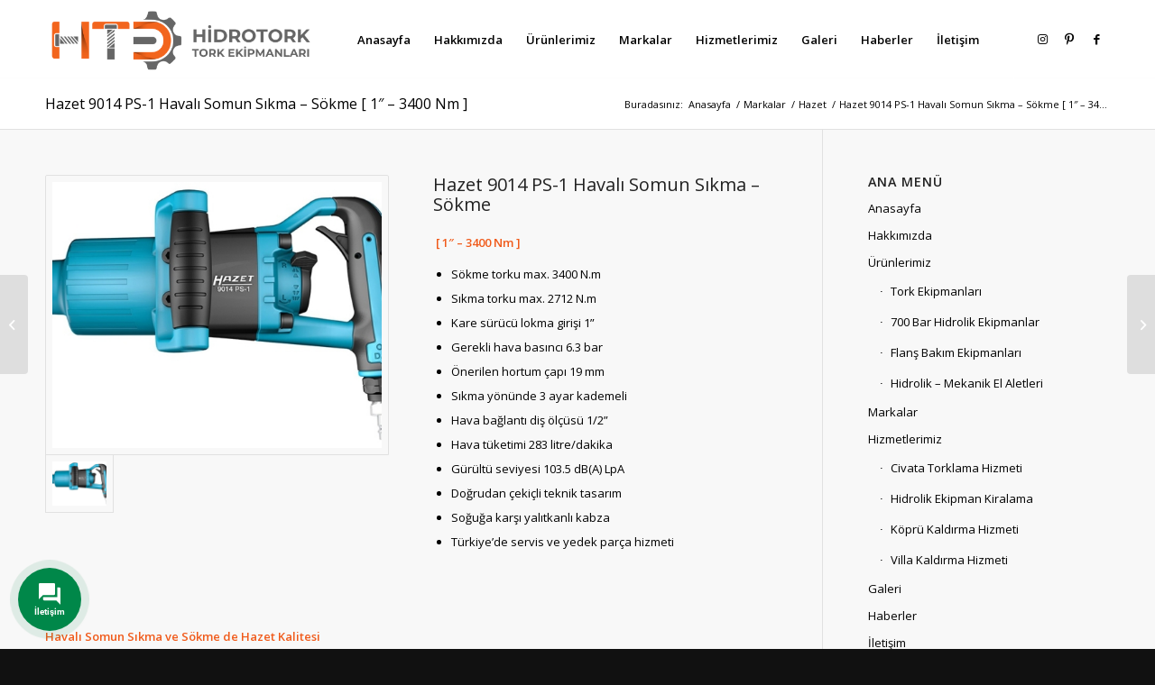

--- FILE ---
content_type: text/html; charset=UTF-8
request_url: https://www.hidrotorkekipmanlari.com/hazet-9014-ps-1-havali-somun-sikma-sokme-1-3400-nm/
body_size: 19454
content:
<!DOCTYPE html>
<html lang="tr" prefix="og: https://ogp.me/ns#" class="html_stretched responsive av-preloader-disabled  html_header_top html_logo_left html_main_nav_header html_menu_right html_custom html_header_sticky html_header_shrinking_disabled html_mobile_menu_phone html_header_searchicon_disabled html_content_align_center html_header_unstick_top_disabled html_header_stretch_disabled html_av-overlay-side html_av-overlay-side-classic html_av-submenu-noclone html_entry_id_3230 av-cookies-no-cookie-consent av-default-lightbox av-no-preview html_text_menu_active av-mobile-menu-switch-default">
<head>
<meta charset="UTF-8" />
<meta name="robots" content="index, follow" />


<!-- mobile setting -->
<meta name="viewport" content="width=device-width, initial-scale=1">

<!-- Scripts/CSS and wp_head hook -->

<!-- Rank Math&#039;a Göre Arama Motoru Optimizasyonu - https://rankmath.com/ -->
<title>Hazet 9014 PS-1 Havalı Somun Sıkma - Sökme [ 1&quot; - 3400 Nm ]| 0 532 712 36 01</title>
<meta name="description" content=" "/>
<meta name="robots" content="follow, index, max-snippet:-1, max-video-preview:-1, max-image-preview:large"/>
<link rel="canonical" href="https://www.hidrotorkekipmanlari.com/hazet-9014-ps-1-havali-somun-sikma-sokme-1-3400-nm/" />
<meta property="og:locale" content="tr_TR" />
<meta property="og:type" content="article" />
<meta property="og:title" content="Hazet 9014 PS-1 Havalı Somun Sıkma - Sökme [ 1&quot; - 3400 Nm ]| 0 532 712 36 01" />
<meta property="og:description" content=" " />
<meta property="og:url" content="https://www.hidrotorkekipmanlari.com/hazet-9014-ps-1-havali-somun-sikma-sokme-1-3400-nm/" />
<meta property="og:site_name" content="HİDROTORK | 0 532 712 36 01 | TORK, HİDROLİK &amp; FLANŞ BAKIM EKİPMANLARI" />
<meta property="article:section" content="Hazet" />
<meta property="og:updated_time" content="2022-01-25T10:47:01+03:00" />
<meta property="og:image" content="https://www.hidrotorkekipmanlari.com/wp-content/uploads/2022/01/hazet-9014-ps-1-havali-somun-sikma-1.jpg" />
<meta property="og:image:secure_url" content="https://www.hidrotorkekipmanlari.com/wp-content/uploads/2022/01/hazet-9014-ps-1-havali-somun-sikma-1.jpg" />
<meta property="og:image:width" content="800" />
<meta property="og:image:height" content="500" />
<meta property="og:image:alt" content="Hazet 9014 PS-1 Havalı Somun Sıkma &#8211; Sökme [ 1&#8243; &#8211; 3400 Nm ]" />
<meta property="og:image:type" content="image/jpeg" />
<meta property="article:published_time" content="2022-01-06T15:32:46+03:00" />
<meta property="article:modified_time" content="2022-01-25T10:47:01+03:00" />
<meta name="twitter:card" content="summary_large_image" />
<meta name="twitter:title" content="Hazet 9014 PS-1 Havalı Somun Sıkma - Sökme [ 1&quot; - 3400 Nm ]| 0 532 712 36 01" />
<meta name="twitter:description" content=" " />
<meta name="twitter:image" content="https://www.hidrotorkekipmanlari.com/wp-content/uploads/2022/01/hazet-9014-ps-1-havali-somun-sikma-1.jpg" />
<meta name="twitter:label1" content="Yazan" />
<meta name="twitter:data1" content="Hidrotork Ekipmanları" />
<meta name="twitter:label2" content="Okuma süresi" />
<meta name="twitter:data2" content="12 dakika" />
<script type="application/ld+json" class="rank-math-schema">{"@context":"https://schema.org","@graph":[{"@type":["Person","Organization"],"@id":"https://www.hidrotorkekipmanlari.com/#person","name":"Hidrotork | 0 532 712 36 01 | Tork, Hidrolik &amp; Flan\u015f Bak\u0131m Ekipmanlar\u0131","logo":{"@type":"ImageObject","@id":"https://www.hidrotorkekipmanlari.com/#logo","url":"https://www.hidrotorkekipmanlari.com/wp-content/uploads/2022/01/Hidro-Tork-3-e1638434769511.png","contentUrl":"https://www.hidrotorkekipmanlari.com/wp-content/uploads/2022/01/Hidro-Tork-3-e1638434769511.png","caption":"Hidrotork | 0 532 712 36 01 | Tork, Hidrolik &amp; Flan\u015f Bak\u0131m Ekipmanlar\u0131","inLanguage":"tr","width":"385","height":"152"},"image":{"@type":"ImageObject","@id":"https://www.hidrotorkekipmanlari.com/#logo","url":"https://www.hidrotorkekipmanlari.com/wp-content/uploads/2022/01/Hidro-Tork-3-e1638434769511.png","contentUrl":"https://www.hidrotorkekipmanlari.com/wp-content/uploads/2022/01/Hidro-Tork-3-e1638434769511.png","caption":"Hidrotork | 0 532 712 36 01 | Tork, Hidrolik &amp; Flan\u015f Bak\u0131m Ekipmanlar\u0131","inLanguage":"tr","width":"385","height":"152"}},{"@type":"WebSite","@id":"https://www.hidrotorkekipmanlari.com/#website","url":"https://www.hidrotorkekipmanlari.com","name":"Hidrotork | 0 532 712 36 01 | Tork, Hidrolik &amp; Flan\u015f Bak\u0131m Ekipmanlar\u0131","publisher":{"@id":"https://www.hidrotorkekipmanlari.com/#person"},"inLanguage":"tr"},{"@type":"ImageObject","@id":"https://www.hidrotorkekipmanlari.com/wp-content/uploads/2022/01/hazet-9014-ps-1-havali-somun-sikma-1.jpg","url":"https://www.hidrotorkekipmanlari.com/wp-content/uploads/2022/01/hazet-9014-ps-1-havali-somun-sikma-1.jpg","width":"800","height":"500","inLanguage":"tr"},{"@type":"WebPage","@id":"https://www.hidrotorkekipmanlari.com/hazet-9014-ps-1-havali-somun-sikma-sokme-1-3400-nm/#webpage","url":"https://www.hidrotorkekipmanlari.com/hazet-9014-ps-1-havali-somun-sikma-sokme-1-3400-nm/","name":"Hazet 9014 PS-1 Haval\u0131 Somun S\u0131kma - S\u00f6kme [ 1&quot; - 3400 Nm ]| 0 532 712 36 01","datePublished":"2022-01-06T15:32:46+03:00","dateModified":"2022-01-25T10:47:01+03:00","isPartOf":{"@id":"https://www.hidrotorkekipmanlari.com/#website"},"primaryImageOfPage":{"@id":"https://www.hidrotorkekipmanlari.com/wp-content/uploads/2022/01/hazet-9014-ps-1-havali-somun-sikma-1.jpg"},"inLanguage":"tr"},{"@type":"Person","@id":"https://www.hidrotorkekipmanlari.com/author/1007admin/","name":"Hidrotork Ekipmanlar\u0131","url":"https://www.hidrotorkekipmanlari.com/author/1007admin/","image":{"@type":"ImageObject","@id":"https://secure.gravatar.com/avatar/78390911ecbb9e9143c5c484cc82b8d059f375abcba27a0f4d2d9620ac8ffc7c?s=96&amp;d=mm&amp;r=g","url":"https://secure.gravatar.com/avatar/78390911ecbb9e9143c5c484cc82b8d059f375abcba27a0f4d2d9620ac8ffc7c?s=96&amp;d=mm&amp;r=g","caption":"Hidrotork Ekipmanlar\u0131","inLanguage":"tr"},"sameAs":["https://www.hidrotorkekipmanlari.com"]},{"@type":"Article","headline":"Hazet 9014 PS-1 Haval\u0131 Somun S\u0131kma - S\u00f6kme [ 1&quot; - 3400 Nm ]| 0 532 712 36 01","datePublished":"2022-01-06T15:32:46+03:00","dateModified":"2022-01-25T10:47:01+03:00","articleSection":"Hazet, Hazet Haval\u0131 Somun S\u00f6kme","author":{"@id":"https://www.hidrotorkekipmanlari.com/author/1007admin/","name":"Hidrotork Ekipmanlar\u0131"},"publisher":{"@id":"https://www.hidrotorkekipmanlari.com/#person"},"description":"\u00a0","name":"Hazet 9014 PS-1 Haval\u0131 Somun S\u0131kma - S\u00f6kme [ 1&quot; - 3400 Nm ]| 0 532 712 36 01","@id":"https://www.hidrotorkekipmanlari.com/hazet-9014-ps-1-havali-somun-sikma-sokme-1-3400-nm/#richSnippet","isPartOf":{"@id":"https://www.hidrotorkekipmanlari.com/hazet-9014-ps-1-havali-somun-sikma-sokme-1-3400-nm/#webpage"},"image":{"@id":"https://www.hidrotorkekipmanlari.com/wp-content/uploads/2022/01/hazet-9014-ps-1-havali-somun-sikma-1.jpg"},"inLanguage":"tr","mainEntityOfPage":{"@id":"https://www.hidrotorkekipmanlari.com/hazet-9014-ps-1-havali-somun-sikma-sokme-1-3400-nm/#webpage"}}]}</script>
<!-- /Rank Math WordPress SEO eklentisi -->

<link rel='dns-prefetch' href='//www.googletagmanager.com' />
<link rel='dns-prefetch' href='//use.fontawesome.com' />
<link rel="alternate" type="application/rss+xml" title="HİDROTORK | 0 532 712 36 01 | TORK, HİDROLİK &amp; FLANŞ BAKIM EKİPMANLARI &raquo; akışı" href="https://www.hidrotorkekipmanlari.com/feed/" />
<link rel="alternate" type="application/rss+xml" title="HİDROTORK | 0 532 712 36 01 | TORK, HİDROLİK &amp; FLANŞ BAKIM EKİPMANLARI &raquo; yorum akışı" href="https://www.hidrotorkekipmanlari.com/comments/feed/" />
<link rel="alternate" type="application/rss+xml" title="HİDROTORK | 0 532 712 36 01 | TORK, HİDROLİK &amp; FLANŞ BAKIM EKİPMANLARI &raquo; Hazet 9014 PS-1 Havalı Somun Sıkma &#8211; Sökme [ 1&#8243; &#8211; 3400 Nm ] yorum akışı" href="https://www.hidrotorkekipmanlari.com/hazet-9014-ps-1-havali-somun-sikma-sokme-1-3400-nm/feed/" />
<link rel="alternate" title="oEmbed (JSON)" type="application/json+oembed" href="https://www.hidrotorkekipmanlari.com/wp-json/oembed/1.0/embed?url=https%3A%2F%2Fwww.hidrotorkekipmanlari.com%2Fhazet-9014-ps-1-havali-somun-sikma-sokme-1-3400-nm%2F" />
<link rel="alternate" title="oEmbed (XML)" type="text/xml+oembed" href="https://www.hidrotorkekipmanlari.com/wp-json/oembed/1.0/embed?url=https%3A%2F%2Fwww.hidrotorkekipmanlari.com%2Fhazet-9014-ps-1-havali-somun-sikma-sokme-1-3400-nm%2F&#038;format=xml" />

<!-- google webfont font replacement -->

			<script type='text/javascript'>

				(function() {

					/*	check if webfonts are disabled by user setting via cookie - or user must opt in.	*/
					var html = document.getElementsByTagName('html')[0];
					var cookie_check = html.className.indexOf('av-cookies-needs-opt-in') >= 0 || html.className.indexOf('av-cookies-can-opt-out') >= 0;
					var allow_continue = true;
					var silent_accept_cookie = html.className.indexOf('av-cookies-user-silent-accept') >= 0;

					if( cookie_check && ! silent_accept_cookie )
					{
						if( ! document.cookie.match(/aviaCookieConsent/) || html.className.indexOf('av-cookies-session-refused') >= 0 )
						{
							allow_continue = false;
						}
						else
						{
							if( ! document.cookie.match(/aviaPrivacyRefuseCookiesHideBar/) )
							{
								allow_continue = false;
							}
							else if( ! document.cookie.match(/aviaPrivacyEssentialCookiesEnabled/) )
							{
								allow_continue = false;
							}
							else if( document.cookie.match(/aviaPrivacyGoogleWebfontsDisabled/) )
							{
								allow_continue = false;
							}
						}
					}

					if( allow_continue )
					{
						var f = document.createElement('link');

						f.type 	= 'text/css';
						f.rel 	= 'stylesheet';
						f.href 	= '//fonts.googleapis.com/css?family=Open+Sans:400,600';
						f.id 	= 'avia-google-webfont';

						document.getElementsByTagName('head')[0].appendChild(f);
					}
				})();

			</script>
			<style id='wp-img-auto-sizes-contain-inline-css' type='text/css'>
img:is([sizes=auto i],[sizes^="auto," i]){contain-intrinsic-size:3000px 1500px}
/*# sourceURL=wp-img-auto-sizes-contain-inline-css */
</style>
<style id='wp-emoji-styles-inline-css' type='text/css'>

	img.wp-smiley, img.emoji {
		display: inline !important;
		border: none !important;
		box-shadow: none !important;
		height: 1em !important;
		width: 1em !important;
		margin: 0 0.07em !important;
		vertical-align: -0.1em !important;
		background: none !important;
		padding: 0 !important;
	}
/*# sourceURL=wp-emoji-styles-inline-css */
</style>
<style id='wp-block-library-inline-css' type='text/css'>
:root{--wp-block-synced-color:#7a00df;--wp-block-synced-color--rgb:122,0,223;--wp-bound-block-color:var(--wp-block-synced-color);--wp-editor-canvas-background:#ddd;--wp-admin-theme-color:#007cba;--wp-admin-theme-color--rgb:0,124,186;--wp-admin-theme-color-darker-10:#006ba1;--wp-admin-theme-color-darker-10--rgb:0,107,160.5;--wp-admin-theme-color-darker-20:#005a87;--wp-admin-theme-color-darker-20--rgb:0,90,135;--wp-admin-border-width-focus:2px}@media (min-resolution:192dpi){:root{--wp-admin-border-width-focus:1.5px}}.wp-element-button{cursor:pointer}:root .has-very-light-gray-background-color{background-color:#eee}:root .has-very-dark-gray-background-color{background-color:#313131}:root .has-very-light-gray-color{color:#eee}:root .has-very-dark-gray-color{color:#313131}:root .has-vivid-green-cyan-to-vivid-cyan-blue-gradient-background{background:linear-gradient(135deg,#00d084,#0693e3)}:root .has-purple-crush-gradient-background{background:linear-gradient(135deg,#34e2e4,#4721fb 50%,#ab1dfe)}:root .has-hazy-dawn-gradient-background{background:linear-gradient(135deg,#faaca8,#dad0ec)}:root .has-subdued-olive-gradient-background{background:linear-gradient(135deg,#fafae1,#67a671)}:root .has-atomic-cream-gradient-background{background:linear-gradient(135deg,#fdd79a,#004a59)}:root .has-nightshade-gradient-background{background:linear-gradient(135deg,#330968,#31cdcf)}:root .has-midnight-gradient-background{background:linear-gradient(135deg,#020381,#2874fc)}:root{--wp--preset--font-size--normal:16px;--wp--preset--font-size--huge:42px}.has-regular-font-size{font-size:1em}.has-larger-font-size{font-size:2.625em}.has-normal-font-size{font-size:var(--wp--preset--font-size--normal)}.has-huge-font-size{font-size:var(--wp--preset--font-size--huge)}.has-text-align-center{text-align:center}.has-text-align-left{text-align:left}.has-text-align-right{text-align:right}.has-fit-text{white-space:nowrap!important}#end-resizable-editor-section{display:none}.aligncenter{clear:both}.items-justified-left{justify-content:flex-start}.items-justified-center{justify-content:center}.items-justified-right{justify-content:flex-end}.items-justified-space-between{justify-content:space-between}.screen-reader-text{border:0;clip-path:inset(50%);height:1px;margin:-1px;overflow:hidden;padding:0;position:absolute;width:1px;word-wrap:normal!important}.screen-reader-text:focus{background-color:#ddd;clip-path:none;color:#444;display:block;font-size:1em;height:auto;left:5px;line-height:normal;padding:15px 23px 14px;text-decoration:none;top:5px;width:auto;z-index:100000}html :where(.has-border-color){border-style:solid}html :where([style*=border-top-color]){border-top-style:solid}html :where([style*=border-right-color]){border-right-style:solid}html :where([style*=border-bottom-color]){border-bottom-style:solid}html :where([style*=border-left-color]){border-left-style:solid}html :where([style*=border-width]){border-style:solid}html :where([style*=border-top-width]){border-top-style:solid}html :where([style*=border-right-width]){border-right-style:solid}html :where([style*=border-bottom-width]){border-bottom-style:solid}html :where([style*=border-left-width]){border-left-style:solid}html :where(img[class*=wp-image-]){height:auto;max-width:100%}:where(figure){margin:0 0 1em}html :where(.is-position-sticky){--wp-admin--admin-bar--position-offset:var(--wp-admin--admin-bar--height,0px)}@media screen and (max-width:600px){html :where(.is-position-sticky){--wp-admin--admin-bar--position-offset:0px}}

/*# sourceURL=wp-block-library-inline-css */
</style><style id='global-styles-inline-css' type='text/css'>
:root{--wp--preset--aspect-ratio--square: 1;--wp--preset--aspect-ratio--4-3: 4/3;--wp--preset--aspect-ratio--3-4: 3/4;--wp--preset--aspect-ratio--3-2: 3/2;--wp--preset--aspect-ratio--2-3: 2/3;--wp--preset--aspect-ratio--16-9: 16/9;--wp--preset--aspect-ratio--9-16: 9/16;--wp--preset--color--black: #000000;--wp--preset--color--cyan-bluish-gray: #abb8c3;--wp--preset--color--white: #ffffff;--wp--preset--color--pale-pink: #f78da7;--wp--preset--color--vivid-red: #cf2e2e;--wp--preset--color--luminous-vivid-orange: #ff6900;--wp--preset--color--luminous-vivid-amber: #fcb900;--wp--preset--color--light-green-cyan: #7bdcb5;--wp--preset--color--vivid-green-cyan: #00d084;--wp--preset--color--pale-cyan-blue: #8ed1fc;--wp--preset--color--vivid-cyan-blue: #0693e3;--wp--preset--color--vivid-purple: #9b51e0;--wp--preset--gradient--vivid-cyan-blue-to-vivid-purple: linear-gradient(135deg,rgb(6,147,227) 0%,rgb(155,81,224) 100%);--wp--preset--gradient--light-green-cyan-to-vivid-green-cyan: linear-gradient(135deg,rgb(122,220,180) 0%,rgb(0,208,130) 100%);--wp--preset--gradient--luminous-vivid-amber-to-luminous-vivid-orange: linear-gradient(135deg,rgb(252,185,0) 0%,rgb(255,105,0) 100%);--wp--preset--gradient--luminous-vivid-orange-to-vivid-red: linear-gradient(135deg,rgb(255,105,0) 0%,rgb(207,46,46) 100%);--wp--preset--gradient--very-light-gray-to-cyan-bluish-gray: linear-gradient(135deg,rgb(238,238,238) 0%,rgb(169,184,195) 100%);--wp--preset--gradient--cool-to-warm-spectrum: linear-gradient(135deg,rgb(74,234,220) 0%,rgb(151,120,209) 20%,rgb(207,42,186) 40%,rgb(238,44,130) 60%,rgb(251,105,98) 80%,rgb(254,248,76) 100%);--wp--preset--gradient--blush-light-purple: linear-gradient(135deg,rgb(255,206,236) 0%,rgb(152,150,240) 100%);--wp--preset--gradient--blush-bordeaux: linear-gradient(135deg,rgb(254,205,165) 0%,rgb(254,45,45) 50%,rgb(107,0,62) 100%);--wp--preset--gradient--luminous-dusk: linear-gradient(135deg,rgb(255,203,112) 0%,rgb(199,81,192) 50%,rgb(65,88,208) 100%);--wp--preset--gradient--pale-ocean: linear-gradient(135deg,rgb(255,245,203) 0%,rgb(182,227,212) 50%,rgb(51,167,181) 100%);--wp--preset--gradient--electric-grass: linear-gradient(135deg,rgb(202,248,128) 0%,rgb(113,206,126) 100%);--wp--preset--gradient--midnight: linear-gradient(135deg,rgb(2,3,129) 0%,rgb(40,116,252) 100%);--wp--preset--font-size--small: 13px;--wp--preset--font-size--medium: 20px;--wp--preset--font-size--large: 36px;--wp--preset--font-size--x-large: 42px;--wp--preset--spacing--20: 0.44rem;--wp--preset--spacing--30: 0.67rem;--wp--preset--spacing--40: 1rem;--wp--preset--spacing--50: 1.5rem;--wp--preset--spacing--60: 2.25rem;--wp--preset--spacing--70: 3.38rem;--wp--preset--spacing--80: 5.06rem;--wp--preset--shadow--natural: 6px 6px 9px rgba(0, 0, 0, 0.2);--wp--preset--shadow--deep: 12px 12px 50px rgba(0, 0, 0, 0.4);--wp--preset--shadow--sharp: 6px 6px 0px rgba(0, 0, 0, 0.2);--wp--preset--shadow--outlined: 6px 6px 0px -3px rgb(255, 255, 255), 6px 6px rgb(0, 0, 0);--wp--preset--shadow--crisp: 6px 6px 0px rgb(0, 0, 0);}:where(.is-layout-flex){gap: 0.5em;}:where(.is-layout-grid){gap: 0.5em;}body .is-layout-flex{display: flex;}.is-layout-flex{flex-wrap: wrap;align-items: center;}.is-layout-flex > :is(*, div){margin: 0;}body .is-layout-grid{display: grid;}.is-layout-grid > :is(*, div){margin: 0;}:where(.wp-block-columns.is-layout-flex){gap: 2em;}:where(.wp-block-columns.is-layout-grid){gap: 2em;}:where(.wp-block-post-template.is-layout-flex){gap: 1.25em;}:where(.wp-block-post-template.is-layout-grid){gap: 1.25em;}.has-black-color{color: var(--wp--preset--color--black) !important;}.has-cyan-bluish-gray-color{color: var(--wp--preset--color--cyan-bluish-gray) !important;}.has-white-color{color: var(--wp--preset--color--white) !important;}.has-pale-pink-color{color: var(--wp--preset--color--pale-pink) !important;}.has-vivid-red-color{color: var(--wp--preset--color--vivid-red) !important;}.has-luminous-vivid-orange-color{color: var(--wp--preset--color--luminous-vivid-orange) !important;}.has-luminous-vivid-amber-color{color: var(--wp--preset--color--luminous-vivid-amber) !important;}.has-light-green-cyan-color{color: var(--wp--preset--color--light-green-cyan) !important;}.has-vivid-green-cyan-color{color: var(--wp--preset--color--vivid-green-cyan) !important;}.has-pale-cyan-blue-color{color: var(--wp--preset--color--pale-cyan-blue) !important;}.has-vivid-cyan-blue-color{color: var(--wp--preset--color--vivid-cyan-blue) !important;}.has-vivid-purple-color{color: var(--wp--preset--color--vivid-purple) !important;}.has-black-background-color{background-color: var(--wp--preset--color--black) !important;}.has-cyan-bluish-gray-background-color{background-color: var(--wp--preset--color--cyan-bluish-gray) !important;}.has-white-background-color{background-color: var(--wp--preset--color--white) !important;}.has-pale-pink-background-color{background-color: var(--wp--preset--color--pale-pink) !important;}.has-vivid-red-background-color{background-color: var(--wp--preset--color--vivid-red) !important;}.has-luminous-vivid-orange-background-color{background-color: var(--wp--preset--color--luminous-vivid-orange) !important;}.has-luminous-vivid-amber-background-color{background-color: var(--wp--preset--color--luminous-vivid-amber) !important;}.has-light-green-cyan-background-color{background-color: var(--wp--preset--color--light-green-cyan) !important;}.has-vivid-green-cyan-background-color{background-color: var(--wp--preset--color--vivid-green-cyan) !important;}.has-pale-cyan-blue-background-color{background-color: var(--wp--preset--color--pale-cyan-blue) !important;}.has-vivid-cyan-blue-background-color{background-color: var(--wp--preset--color--vivid-cyan-blue) !important;}.has-vivid-purple-background-color{background-color: var(--wp--preset--color--vivid-purple) !important;}.has-black-border-color{border-color: var(--wp--preset--color--black) !important;}.has-cyan-bluish-gray-border-color{border-color: var(--wp--preset--color--cyan-bluish-gray) !important;}.has-white-border-color{border-color: var(--wp--preset--color--white) !important;}.has-pale-pink-border-color{border-color: var(--wp--preset--color--pale-pink) !important;}.has-vivid-red-border-color{border-color: var(--wp--preset--color--vivid-red) !important;}.has-luminous-vivid-orange-border-color{border-color: var(--wp--preset--color--luminous-vivid-orange) !important;}.has-luminous-vivid-amber-border-color{border-color: var(--wp--preset--color--luminous-vivid-amber) !important;}.has-light-green-cyan-border-color{border-color: var(--wp--preset--color--light-green-cyan) !important;}.has-vivid-green-cyan-border-color{border-color: var(--wp--preset--color--vivid-green-cyan) !important;}.has-pale-cyan-blue-border-color{border-color: var(--wp--preset--color--pale-cyan-blue) !important;}.has-vivid-cyan-blue-border-color{border-color: var(--wp--preset--color--vivid-cyan-blue) !important;}.has-vivid-purple-border-color{border-color: var(--wp--preset--color--vivid-purple) !important;}.has-vivid-cyan-blue-to-vivid-purple-gradient-background{background: var(--wp--preset--gradient--vivid-cyan-blue-to-vivid-purple) !important;}.has-light-green-cyan-to-vivid-green-cyan-gradient-background{background: var(--wp--preset--gradient--light-green-cyan-to-vivid-green-cyan) !important;}.has-luminous-vivid-amber-to-luminous-vivid-orange-gradient-background{background: var(--wp--preset--gradient--luminous-vivid-amber-to-luminous-vivid-orange) !important;}.has-luminous-vivid-orange-to-vivid-red-gradient-background{background: var(--wp--preset--gradient--luminous-vivid-orange-to-vivid-red) !important;}.has-very-light-gray-to-cyan-bluish-gray-gradient-background{background: var(--wp--preset--gradient--very-light-gray-to-cyan-bluish-gray) !important;}.has-cool-to-warm-spectrum-gradient-background{background: var(--wp--preset--gradient--cool-to-warm-spectrum) !important;}.has-blush-light-purple-gradient-background{background: var(--wp--preset--gradient--blush-light-purple) !important;}.has-blush-bordeaux-gradient-background{background: var(--wp--preset--gradient--blush-bordeaux) !important;}.has-luminous-dusk-gradient-background{background: var(--wp--preset--gradient--luminous-dusk) !important;}.has-pale-ocean-gradient-background{background: var(--wp--preset--gradient--pale-ocean) !important;}.has-electric-grass-gradient-background{background: var(--wp--preset--gradient--electric-grass) !important;}.has-midnight-gradient-background{background: var(--wp--preset--gradient--midnight) !important;}.has-small-font-size{font-size: var(--wp--preset--font-size--small) !important;}.has-medium-font-size{font-size: var(--wp--preset--font-size--medium) !important;}.has-large-font-size{font-size: var(--wp--preset--font-size--large) !important;}.has-x-large-font-size{font-size: var(--wp--preset--font-size--x-large) !important;}
/*# sourceURL=global-styles-inline-css */
</style>

<style id='classic-theme-styles-inline-css' type='text/css'>
/*! This file is auto-generated */
.wp-block-button__link{color:#fff;background-color:#32373c;border-radius:9999px;box-shadow:none;text-decoration:none;padding:calc(.667em + 2px) calc(1.333em + 2px);font-size:1.125em}.wp-block-file__button{background:#32373c;color:#fff;text-decoration:none}
/*# sourceURL=/wp-includes/css/classic-themes.min.css */
</style>
<link rel='stylesheet' id='contactus.css-css' href='https://www.hidrotorkekipmanlari.com/wp-content/plugins/ar-contactus/res/css/contactus.min.css?ver=2.2.7' type='text/css' media='all' />
<link rel='stylesheet' id='contactus.generated.desktop.css-css' href='https://www.hidrotorkekipmanlari.com/wp-content/plugins/ar-contactus/res/css/generated-desktop.css?ver=1725452472' type='text/css' media='all' />
<link rel='stylesheet' id='contactus.fa.css-css' href='https://use.fontawesome.com/releases/v5.8.1/css/all.css?ver=2.2.7' type='text/css' media='all' />
<link rel='stylesheet' id='avia-merged-styles-css' href='https://www.hidrotorkekipmanlari.com/wp-content/uploads/dynamic_avia/avia-merged-styles-4b6631e6656a67a82b9c2a8108402a70---628cc769d02c2.css' type='text/css' media='all' />
<link rel='stylesheet' id='avia-single-post-3230-css' href='https://www.hidrotorkekipmanlari.com/wp-content/uploads/avia_posts_css/post-3230.css?ver=ver-1653421352' type='text/css' media='all' />
<script type="text/javascript" src="https://www.hidrotorkekipmanlari.com/wp-includes/js/jquery/jquery.min.js?ver=3.7.1" id="jquery-core-js"></script>
<script type="text/javascript" src="https://www.hidrotorkekipmanlari.com/wp-includes/js/jquery/jquery-migrate.min.js?ver=3.4.1" id="jquery-migrate-js"></script>
<script type="text/javascript" id="contactus-js-extra">
/* <![CDATA[ */
var arCUVars = {"url":"https://www.hidrotorkekipmanlari.com/wp-admin/admin-ajax.php","version":"2.2.7","_wpnonce":"\u003Cinput type=\"hidden\" id=\"_wpnonce\" name=\"_wpnonce\" value=\"2c103152fa\" /\u003E\u003Cinput type=\"hidden\" name=\"_wp_http_referer\" value=\"/hazet-9014-ps-1-havali-somun-sikma-sokme-1-3400-nm/\" /\u003E"};
//# sourceURL=contactus-js-extra
/* ]]> */
</script>
<script type="text/javascript" src="https://www.hidrotorkekipmanlari.com/wp-content/plugins/ar-contactus/res/js/contactus.min.js?ver=2.2.7" id="contactus-js"></script>
<script type="text/javascript" src="https://www.hidrotorkekipmanlari.com/wp-content/plugins/ar-contactus/res/js/scripts.js?ver=2.2.7" id="contactus.scripts-js"></script>

<!-- Site Kit tarafından eklenen Google etiketi (gtag.js) snippet&#039;i -->

<!-- Google Analytics snippet added by Site Kit -->
<script type="text/javascript" src="https://www.googletagmanager.com/gtag/js?id=GT-M39VDZMX" id="google_gtagjs-js" async></script>
<script type="text/javascript" id="google_gtagjs-js-after">
/* <![CDATA[ */
window.dataLayer = window.dataLayer || [];function gtag(){dataLayer.push(arguments);}
gtag("set","linker",{"domains":["www.hidrotorkekipmanlari.com"]});
gtag("js", new Date());
gtag("set", "developer_id.dZTNiMT", true);
gtag("config", "GT-M39VDZMX");
//# sourceURL=google_gtagjs-js-after
/* ]]> */
</script>

<!-- Site Kit tarafından eklenen Google etiketi (gtag.js) snippet&#039;ini sonlandırın -->
<link rel="https://api.w.org/" href="https://www.hidrotorkekipmanlari.com/wp-json/" /><link rel="alternate" title="JSON" type="application/json" href="https://www.hidrotorkekipmanlari.com/wp-json/wp/v2/posts/3230" /><link rel="EditURI" type="application/rsd+xml" title="RSD" href="https://www.hidrotorkekipmanlari.com/xmlrpc.php?rsd" />
<meta name="generator" content="WordPress 6.9" />
<link rel='shortlink' href='https://www.hidrotorkekipmanlari.com/?p=3230' />
<meta name="generator" content="Site Kit by Google 1.134.0" /><link rel="profile" href="http://gmpg.org/xfn/11" />
<link rel="alternate" type="application/rss+xml" title="HİDROTORK | 0 532 712 36 01 | TORK, HİDROLİK &amp; FLANŞ BAKIM EKİPMANLARI RSS2 Feed" href="https://www.hidrotorkekipmanlari.com/feed/" />
<link rel="pingback" href="https://www.hidrotorkekipmanlari.com/xmlrpc.php" />

<style type='text/css' media='screen'>
 #top #header_main > .container, #top #header_main > .container .main_menu  .av-main-nav > li > a, #top #header_main #menu-item-shop .cart_dropdown_link{ height:86px; line-height: 86px; }
 .html_top_nav_header .av-logo-container{ height:86px;  }
 .html_header_top.html_header_sticky #top #wrap_all #main{ padding-top:86px; } 
</style>
<!--[if lt IE 9]><script src="https://www.hidrotorkekipmanlari.com/wp-content/themes/enfold/js/html5shiv.js"></script><![endif]-->
<link rel="icon" href="https://www.hidrotorkekipmanlari.com/wp-content/uploads/2022/02/Hidrotork-Tork-Ekipmanlari-2.png" type="image/png">

<!-- To speed up the rendering and to display the site as fast as possible to the user we include some styles and scripts for above the fold content inline -->
<script type="text/javascript">'use strict';var avia_is_mobile=!1;if(/Android|webOS|iPhone|iPad|iPod|BlackBerry|IEMobile|Opera Mini/i.test(navigator.userAgent)&&'ontouchstart' in document.documentElement){avia_is_mobile=!0;document.documentElement.className+=' avia_mobile '}
else{document.documentElement.className+=' avia_desktop '};document.documentElement.className+=' js_active ';(function(){var e=['-webkit-','-moz-','-ms-',''],n='';for(var t in e){if(e[t]+'transform' in document.documentElement.style){document.documentElement.className+=' avia_transform ';n=e[t]+'transform'};if(e[t]+'perspective' in document.documentElement.style){document.documentElement.className+=' avia_transform3d '}};if(typeof document.getElementsByClassName=='function'&&typeof document.documentElement.getBoundingClientRect=='function'&&avia_is_mobile==!1){if(n&&window.innerHeight>0){setTimeout(function(){var e=0,o={},a=0,t=document.getElementsByClassName('av-parallax'),i=window.pageYOffset||document.documentElement.scrollTop;for(e=0;e<t.length;e++){t[e].style.top='0px';o=t[e].getBoundingClientRect();a=Math.ceil((window.innerHeight+i-o.top)*0.3);t[e].style[n]='translate(0px, '+a+'px)';t[e].style.top='auto';t[e].className+=' enabled-parallax '}},50)}}})();</script><style type='text/css'>
@font-face {font-family: 'entypo-fontello'; font-weight: normal; font-style: normal; font-display: auto;
src: url('https://www.hidrotorkekipmanlari.com/wp-content/themes/enfold/config-templatebuilder/avia-template-builder/assets/fonts/entypo-fontello.woff2') format('woff2'),
url('https://www.hidrotorkekipmanlari.com/wp-content/themes/enfold/config-templatebuilder/avia-template-builder/assets/fonts/entypo-fontello.woff') format('woff'),
url('https://www.hidrotorkekipmanlari.com/wp-content/themes/enfold/config-templatebuilder/avia-template-builder/assets/fonts/entypo-fontello.ttf') format('truetype'),
url('https://www.hidrotorkekipmanlari.com/wp-content/themes/enfold/config-templatebuilder/avia-template-builder/assets/fonts/entypo-fontello.svg#entypo-fontello') format('svg'),
url('https://www.hidrotorkekipmanlari.com/wp-content/themes/enfold/config-templatebuilder/avia-template-builder/assets/fonts/entypo-fontello.eot'),
url('https://www.hidrotorkekipmanlari.com/wp-content/themes/enfold/config-templatebuilder/avia-template-builder/assets/fonts/entypo-fontello.eot?#iefix') format('embedded-opentype');
} #top .avia-font-entypo-fontello, body .avia-font-entypo-fontello, html body [data-av_iconfont='entypo-fontello']:before{ font-family: 'entypo-fontello'; }
</style>

<!--
Debugging Info for Theme support: 

Theme: Enfold
Version: 4.8.9
Installed: enfold
AviaFramework Version: 5.0
AviaBuilder Version: 4.8
aviaElementManager Version: 1.0.1
ML:1024-PU:24-PLA:4
WP:6.9
Compress: CSS:all theme files - JS:all theme files
Updates: disabled
PLAu:4
-->
</head>

<body id="top" class="wp-singular post-template-default single single-post postid-3230 single-format-standard wp-theme-enfold stretched rtl_columns av-curtain-numeric open_sans  avia-responsive-images-support" itemscope="itemscope" itemtype="https://schema.org/WebPage" >

	
	<div id='wrap_all'>

	
<header id='header' class='all_colors header_color light_bg_color  av_header_top av_logo_left av_main_nav_header av_menu_right av_custom av_header_sticky av_header_shrinking_disabled av_header_stretch_disabled av_mobile_menu_phone av_header_searchicon_disabled av_header_unstick_top_disabled av_bottom_nav_disabled  av_header_border_disabled'  role="banner" itemscope="itemscope" itemtype="https://schema.org/WPHeader" >

		<div  id='header_main' class='container_wrap container_wrap_logo'>

        <div class='container av-logo-container'><div class='inner-container'><span class='logo avia-standard-logo'><a href='https://www.hidrotorkekipmanlari.com/' class=''><img src="https://www.hidrotorkekipmanlari.com/wp-content/uploads/2022/02/Hidrotork-Tork-Ekipmanlari-e1644325136938.png" srcset="https://www.hidrotorkekipmanlari.com/wp-content/uploads/2022/02/Hidrotork-Tork-Ekipmanlari-e1644325136938.png 500w, https://www.hidrotorkekipmanlari.com/wp-content/uploads/2022/02/Hidrotork-Tork-Ekipmanlari-e1644325136938-300x86.png 300w, https://www.hidrotorkekipmanlari.com/wp-content/uploads/2022/02/Hidrotork-Tork-Ekipmanlari-e1644325136938-495x143.png 495w" sizes="(max-width: 500px) 100vw, 500px" height="100" width="300" alt='HİDROTORK | 0 532 712 36 01 | TORK, HİDROLİK &amp; FLANŞ BAKIM EKİPMANLARI' title='Hidrotork Tork Ekipmanlari' /></a></span><nav class='main_menu' data-selectname='Sayfa seçiniz'  role="navigation" itemscope="itemscope" itemtype="https://schema.org/SiteNavigationElement" ><div class="avia-menu av-main-nav-wrap av_menu_icon_beside"><ul role="menu" class="menu av-main-nav" id="avia-menu"><li role="menuitem" id="menu-item-31" class="menu-item menu-item-type-post_type menu-item-object-page menu-item-home menu-item-top-level menu-item-top-level-1"><a href="https://www.hidrotorkekipmanlari.com/" itemprop="url" tabindex="0"><span class="avia-bullet"></span><span class="avia-menu-text">Anasayfa</span><span class="avia-menu-fx"><span class="avia-arrow-wrap"><span class="avia-arrow"></span></span></span></a></li>
<li role="menuitem" id="menu-item-32" class="menu-item menu-item-type-post_type menu-item-object-page menu-item-top-level menu-item-top-level-2"><a href="https://www.hidrotorkekipmanlari.com/hakkimizda/" itemprop="url" tabindex="0"><span class="avia-bullet"></span><span class="avia-menu-text">Hakkımızda</span><span class="avia-menu-fx"><span class="avia-arrow-wrap"><span class="avia-arrow"></span></span></span></a></li>
<li role="menuitem" id="menu-item-4264" class="menu-item menu-item-type-custom menu-item-object-custom menu-item-has-children menu-item-top-level menu-item-top-level-3"><a href="#" itemprop="url" tabindex="0"><span class="avia-bullet"></span><span class="avia-menu-text">Ürünlerimiz</span><span class="avia-menu-fx"><span class="avia-arrow-wrap"><span class="avia-arrow"></span></span></span></a>


<ul class="sub-menu">
	<li role="menuitem" id="menu-item-661" class="menu-item menu-item-type-post_type menu-item-object-page"><a href="https://www.hidrotorkekipmanlari.com/urunler/tork-ekipmanlari/" itemprop="url" tabindex="0"><span class="avia-bullet"></span><span class="avia-menu-text">Tork Ekipmanları</span></a></li>
	<li role="menuitem" id="menu-item-662" class="menu-item menu-item-type-post_type menu-item-object-page"><a href="https://www.hidrotorkekipmanlari.com/urunler/hidrolik-ekipmanlar/" itemprop="url" tabindex="0"><span class="avia-bullet"></span><span class="avia-menu-text">700 Bar Hidrolik Ekipmanlar</span></a></li>
	<li role="menuitem" id="menu-item-663" class="menu-item menu-item-type-post_type menu-item-object-page"><a href="https://www.hidrotorkekipmanlari.com/urunler/flans-bakim-ekipmanlari/" itemprop="url" tabindex="0"><span class="avia-bullet"></span><span class="avia-menu-text">Flanş Bakım Ekipmanları</span></a></li>
	<li role="menuitem" id="menu-item-4003" class="menu-item menu-item-type-post_type menu-item-object-page"><a href="https://www.hidrotorkekipmanlari.com/hidrolik-mekanik-el-aletleri-2/" itemprop="url" tabindex="0"><span class="avia-bullet"></span><span class="avia-menu-text">Hidrolik – Mekanik El Aletleri</span></a></li>
</ul>
</li>
<li role="menuitem" id="menu-item-823" class="menu-item menu-item-type-post_type menu-item-object-page menu-item-top-level menu-item-top-level-4"><a href="https://www.hidrotorkekipmanlari.com/markalar/" itemprop="url" tabindex="0"><span class="avia-bullet"></span><span class="avia-menu-text">Markalar</span><span class="avia-menu-fx"><span class="avia-arrow-wrap"><span class="avia-arrow"></span></span></span></a></li>
<li role="menuitem" id="menu-item-4265" class="menu-item menu-item-type-custom menu-item-object-custom menu-item-has-children menu-item-mega-parent  menu-item-top-level menu-item-top-level-5"><a href="#" itemprop="url" tabindex="0"><span class="avia-bullet"></span><span class="avia-menu-text">Hizmetlerimiz</span><span class="avia-menu-fx"><span class="avia-arrow-wrap"><span class="avia-arrow"></span></span></span></a>
<div class='avia_mega_div avia_mega4 twelve units'>

<ul class="sub-menu">
	<li role="menuitem" id="menu-item-3640" class="menu-item menu-item-type-post_type menu-item-object-post avia_mega_menu_columns_4 three units  avia_mega_menu_columns_first"><span class='mega_menu_title heading-color av-special-font'><a href='https://www.hidrotorkekipmanlari.com/civata-torklama-hizmeti/'>Civata Torklama Hizmeti</a></span></li>
	<li role="menuitem" id="menu-item-3641" class="menu-item menu-item-type-post_type menu-item-object-post avia_mega_menu_columns_4 three units "><span class='mega_menu_title heading-color av-special-font'><a href='https://www.hidrotorkekipmanlari.com/ekipman-kiralama/'>Hidrolik Ekipman Kiralama</a></span></li>
	<li role="menuitem" id="menu-item-3639" class="menu-item menu-item-type-post_type menu-item-object-post avia_mega_menu_columns_4 three units "><span class='mega_menu_title heading-color av-special-font'><a href='https://www.hidrotorkekipmanlari.com/kopru-kaldirma-hizmeti/'>Köprü Kaldırma Hizmeti</a></span></li>
	<li role="menuitem" id="menu-item-3638" class="menu-item menu-item-type-post_type menu-item-object-post avia_mega_menu_columns_4 three units avia_mega_menu_columns_last"><span class='mega_menu_title heading-color av-special-font'><a href='https://www.hidrotorkekipmanlari.com/villa-kaldirma-hizmeti/'>Villa Kaldırma Hizmeti</a></span></li>
</ul>

</div>
</li>
<li role="menuitem" id="menu-item-4460" class="menu-item menu-item-type-post_type menu-item-object-page menu-item-top-level menu-item-top-level-6"><a href="https://www.hidrotorkekipmanlari.com/galeri/" itemprop="url" tabindex="0"><span class="avia-bullet"></span><span class="avia-menu-text">Galeri</span><span class="avia-menu-fx"><span class="avia-arrow-wrap"><span class="avia-arrow"></span></span></span></a></li>
<li role="menuitem" id="menu-item-3571" class="menu-item menu-item-type-post_type menu-item-object-page menu-item-top-level menu-item-top-level-7"><a href="https://www.hidrotorkekipmanlari.com/haberler/" itemprop="url" tabindex="0"><span class="avia-bullet"></span><span class="avia-menu-text">Haberler</span><span class="avia-menu-fx"><span class="avia-arrow-wrap"><span class="avia-arrow"></span></span></span></a></li>
<li role="menuitem" id="menu-item-34" class="menu-item menu-item-type-post_type menu-item-object-page menu-item-top-level menu-item-top-level-8"><a href="https://www.hidrotorkekipmanlari.com/iletisim/" itemprop="url" tabindex="0"><span class="avia-bullet"></span><span class="avia-menu-text">İletişim</span><span class="avia-menu-fx"><span class="avia-arrow-wrap"><span class="avia-arrow"></span></span></span></a></li>
<li class="av-burger-menu-main menu-item-avia-special ">
	        			<a href="#" aria-label="Menu" aria-hidden="false">
							<span class="av-hamburger av-hamburger--spin av-js-hamburger">
								<span class="av-hamburger-box">
						          <span class="av-hamburger-inner"></span>
						          <strong>Menu</strong>
								</span>
							</span>
							<span class="avia_hidden_link_text">Menu</span>
						</a>
	        		   </li></ul></div><ul class='noLightbox social_bookmarks icon_count_3'><li class='social_bookmarks_instagram av-social-link-instagram social_icon_1'><a target="_blank" aria-label="Link to Instagram" href='https://www.instagram.com/hidrotorkekipmanlari/' aria-hidden='false' data-av_icon='' data-av_iconfont='entypo-fontello' title='Instagram' rel="noopener"><span class='avia_hidden_link_text'>Instagram</span></a></li><li class='social_bookmarks_pinterest av-social-link-pinterest social_icon_2'><a target="_blank" aria-label="Link to Pinterest" href='https://tr.pinterest.com/wm8597/_saved/' aria-hidden='false' data-av_icon='' data-av_iconfont='entypo-fontello' title='Pinterest' rel="noopener"><span class='avia_hidden_link_text'>Pinterest</span></a></li><li class='social_bookmarks_facebook av-social-link-facebook social_icon_3'><a target="_blank" aria-label="Link to Facebook" href='https://www.facebook.com/Hidrotork-Ekipmanlar%C4%B1-100110575925394' aria-hidden='false' data-av_icon='' data-av_iconfont='entypo-fontello' title='Facebook' rel="noopener"><span class='avia_hidden_link_text'>Facebook</span></a></li></ul></nav></div> </div> 
		<!-- end container_wrap-->
		</div>
		<div class='header_bg'></div>

<!-- end header -->
</header>

	<div id='main' class='all_colors' data-scroll-offset='86'>

	<div class='stretch_full container_wrap alternate_color light_bg_color title_container'><div class='container'><h1 class='main-title entry-title '><a href='https://www.hidrotorkekipmanlari.com/hazet-9014-ps-1-havali-somun-sikma-sokme-1-3400-nm/' rel='bookmark' title='Kalıcı Link: Hazet 9014 PS-1 Havalı Somun Sıkma &#8211; Sökme [ 1&#8243; &#8211; 3400 Nm ]'  itemprop="headline" >Hazet 9014 PS-1 Havalı Somun Sıkma &#8211; Sökme [ 1&#8243; &#8211; 3400 Nm ]</a></h1><div class="breadcrumb breadcrumbs avia-breadcrumbs"><div class="breadcrumb-trail" ><span class="trail-before"><span class="breadcrumb-title">Buradasınız:</span></span> <span  itemscope="itemscope" itemtype="https://schema.org/BreadcrumbList" ><span  itemscope="itemscope" itemtype="https://schema.org/ListItem" itemprop="itemListElement" ><a itemprop="url" href="https://www.hidrotorkekipmanlari.com" title="HİDROTORK | 0 532 712 36 01 | TORK, HİDROLİK &amp; FLANŞ BAKIM EKİPMANLARI" rel="home" class="trail-begin"><span itemprop="name">Anasayfa</span></a><span itemprop="position" class="hidden">1</span></span></span> <span class="sep">/</span> <span  itemscope="itemscope" itemtype="https://schema.org/BreadcrumbList" ><span  itemscope="itemscope" itemtype="https://schema.org/ListItem" itemprop="itemListElement" ><a itemprop="url" href="https://www.hidrotorkekipmanlari.com/category/markalar/"><span itemprop="name">Markalar</span></a><span itemprop="position" class="hidden">2</span></span></span> <span class="sep">/</span> <span  itemscope="itemscope" itemtype="https://schema.org/BreadcrumbList" ><span  itemscope="itemscope" itemtype="https://schema.org/ListItem" itemprop="itemListElement" ><a itemprop="url" href="https://www.hidrotorkekipmanlari.com/category/markalar/hazet/"><span itemprop="name">Hazet</span></a><span itemprop="position" class="hidden">3</span></span></span> <span class="sep">/</span> <span class="trail-end">Hazet 9014 PS-1 Havalı Somun Sıkma &#8211; Sökme [ 1&#8243; &#8211; 34...</span></div></div></div></div><div   class='main_color container_wrap_first container_wrap sidebar_right'  ><div class='container av-section-cont-open' ><main  role="main" itemscope="itemscope" itemtype="https://schema.org/Blog"  class='template-page content  av-content-small alpha units'><div class='post-entry post-entry-type-page post-entry-3230'><div class='entry-content-wrapper clearfix'><div class='flex_column av-crx7la-8e72080b61d612a9f7aec91fc9ea7c09 av_one_half  avia-builder-el-0  el_before_av_one_half  avia-builder-el-first  first flex_column_div '   ><div  class='avia-gallery av-ky2y9ip9-6cb0c37e0293acdb232165398298828b avia_animate_when_visible  avia-builder-el-1  avia-builder-el-no-sibling  avia_lazyload avia-gallery-animate avia-gallery-1'  itemprop="image" itemscope="itemscope" itemtype="https://schema.org/ImageObject" ><a class='avia-gallery-big fakeLightbox lightbox avia-gallery-big-crop-thumb ' href="https://www.hidrotorkekipmanlari.com/wp-content/uploads/2022/01/hazet-9014-ps-1-havali-somun-sikma-1.jpg" data-srcset="https://www.hidrotorkekipmanlari.com/wp-content/uploads/2022/01/hazet-9014-ps-1-havali-somun-sikma-1.jpg 800w, https://www.hidrotorkekipmanlari.com/wp-content/uploads/2022/01/hazet-9014-ps-1-havali-somun-sikma-1-300x188.jpg 300w, https://www.hidrotorkekipmanlari.com/wp-content/uploads/2022/01/hazet-9014-ps-1-havali-somun-sikma-1-768x480.jpg 768w, https://www.hidrotorkekipmanlari.com/wp-content/uploads/2022/01/hazet-9014-ps-1-havali-somun-sikma-1-705x441.jpg 705w" data-sizes="(max-width: 800px) 100vw, 800px"  data-onclick='1' title='hazet-9014-ps-1-havali-somun-sikma-1' ><span class='avia-gallery-big-inner'  itemprop="thumbnailUrl" ><img decoding="async" class="wp-image-3231 avia-img-lazy-loading-not-3231"  width="495" height="400" src="https://www.hidrotorkekipmanlari.com/wp-content/uploads/2022/01/hazet-9014-ps-1-havali-somun-sikma-1-495x400.jpg" title='hazet-9014-ps-1-havali-somun-sikma-1' alt='' /></span></a><div class='avia-gallery-thumb'><a href="https://www.hidrotorkekipmanlari.com/wp-content/uploads/2022/01/hazet-9014-ps-1-havali-somun-sikma-1.jpg" data-srcset="https://www.hidrotorkekipmanlari.com/wp-content/uploads/2022/01/hazet-9014-ps-1-havali-somun-sikma-1.jpg 800w, https://www.hidrotorkekipmanlari.com/wp-content/uploads/2022/01/hazet-9014-ps-1-havali-somun-sikma-1-300x188.jpg 300w, https://www.hidrotorkekipmanlari.com/wp-content/uploads/2022/01/hazet-9014-ps-1-havali-somun-sikma-1-768x480.jpg 768w, https://www.hidrotorkekipmanlari.com/wp-content/uploads/2022/01/hazet-9014-ps-1-havali-somun-sikma-1-705x441.jpg 705w" data-sizes="(max-width: 800px) 100vw, 800px" data-rel='gallery-1' data-prev-img='https://www.hidrotorkekipmanlari.com/wp-content/uploads/2022/01/hazet-9014-ps-1-havali-somun-sikma-1-495x400.jpg' class='first_thumb lightbox ' data-onclick='1' title='hazet-9014-ps-1-havali-somun-sikma-1'  itemprop="thumbnailUrl"  ><img decoding="async" class="wp-image-3231 avia-img-lazy-loading-not-3231"   src="https://www.hidrotorkekipmanlari.com/wp-content/uploads/2022/01/hazet-9014-ps-1-havali-somun-sikma-1-495x400.jpg" width="495" height="400"  title='hazet-9014-ps-1-havali-somun-sikma-1' alt='' /><div class='big-prev-fake'><img loading="lazy" decoding="async" class="wp-image-3231 avia-img-lazy-loading-3231"  width="495" height="400" src="https://www.hidrotorkekipmanlari.com/wp-content/uploads/2022/01/hazet-9014-ps-1-havali-somun-sikma-1-495x400.jpg" title='hazet-9014-ps-1-havali-somun-sikma-1' alt='' /></div></a></div></div></div><div class='flex_column av-ajy9m6-0ed16cc732d6d0c8dbd813f7b17bf1a4 av_one_half  avia-builder-el-2  el_after_av_one_half  el_before_av_one_full  flex_column_div '   ><div  class='av-special-heading av-ky2y0bt7-01e99e45004205b4f1f40ac10ddf6d8e av-special-heading-h3 blockquote modern-quote  avia-builder-el-3  el_before_av_textblock  avia-builder-el-first '><h3 class='av-special-heading-tag'  itemprop="headline"  >Hazet 9014 PS-1 Havalı Somun Sıkma &#8211; Sökme</h3><div class="special-heading-border"><div class="special-heading-inner-border"></div></div></div>
<section  class='av_textblock_section av-ky2y0hj2-2cd0d0a965577dc18bde6eccaf150ce7'  itemscope="itemscope" itemtype="https://schema.org/BlogPosting" itemprop="blogPost" ><div class='avia_textblock'  itemprop="text" ><p><strong> [ 1&#8243; &#8211; 3400 Nm ]</strong></p>
</div></section>
<section  class='av_textblock_section av-ky2y0shk-a15b105f191fabc4f0769f49f2f7995c'  itemscope="itemscope" itemtype="https://schema.org/BlogPosting" itemprop="blogPost" ><div class='avia_textblock'  itemprop="text" ><ul>
<li>Sökme torku max. 3400 N.m</li>
<li>Sıkma torku max. 2712 N.m</li>
<li>Kare sürücü lokma girişi 1”</li>
<li>Gerekli hava basıncı 6.3 bar</li>
<li>Önerilen hortum çapı 19 mm</li>
<li>Sıkma yönünde 3 ayar kademeli</li>
<li>Hava bağlantı diş ölçüsü 1/2”</li>
<li>Hava tüketimi 283 litre/dakika</li>
<li>Gürültü seviyesi 103.5 dB(A) LpA</li>
<li>Doğrudan çekiçli teknik tasarım</li>
<li>Soğuğa karşı yalıtkanlı kabza</li>
<li>Türkiye’de servis ve yedek parça hizmeti</li>
</ul>
</div></section></div><div class='flex_column av-8lkm72-25cee7c38ac528b745d91676b8b53b62 av_one_full  avia-builder-el-6  el_after_av_one_half  el_before_av_one_full  first flex_column_div column-top-margin'   ><section  class='av_textblock_section av-ky2y17el-bfc0fcdb47b104364225680e0fc37268'  itemscope="itemscope" itemtype="https://schema.org/BlogPosting" itemprop="blogPost" ><div class='avia_textblock'  itemprop="text" ><p><strong>Havalı Somun Sıkma ve Sökme de Hazet Kalitesi</strong></p>
<p>Almanya’da otomotiv sektörünün ana ekipman tedarikçisi HAZET havalı somun sıkma ekipmanlarında da dünya liderlerinden biridir. Hazet havalı tork anahtarları yoğun somun sıkma ve sökme işlemlerinin bulunduğu otomotiv sektörünün yanısıra, hafif ve ağır sanayide seri üretimde kullanılmak üzere tasarlanmıştır. Hızlı ve güvenli somun sıkma ve sökme işlemleri için ideal ekipmanlardır.</p>
<p><strong>Doğrudan Çekiç Sistemi</strong></p>
<p>Hazet darbeli somun sökme anahtarları doğrudan çekiç sistemi ve yüksek teknolojili hava motorlarıyla donatılmışlardır. Bu özellikleri sayesinde havalı somun sökme ekipmanları yüksek peformans sağlar. Hazet havalı somun sıkma aletleri diğer markalara oranla daha uzun ömürlüdür.</p>
</div></section></div><div class='flex_column av-710v5q-3f62b66ea80f3617787507e09e35447b av_one_full  avia-builder-el-8  el_after_av_one_full  el_before_av_one_full  first flex_column_div column-top-margin'   ><section  class='av_textblock_section av-ky2y2jlz-a365f62c799cbf52858a5f00697a1ccd'  itemscope="itemscope" itemtype="https://schema.org/BlogPosting" itemprop="blogPost" ><div class='avia_textblock'  itemprop="text" ><div class="scroltable-wrapper">
<div class="scroltable-container">
<table class="scroltable" border="0" width="100%" cellspacing="0" cellpadding="0">
<colgroup>
<col width="64" />
<col width="137" />
<col span="6" width="64" /></colgroup>
<tbody>
<tr>
<td width="64" height="20">Özellikler</td>
<td class="xl63" width="137">Birimler</td>
<td class="xl63" width="64">9013 MG</td>
<td class="xl63" width="64">9013 M</td>
<td class="xl63" width="64">9012 TT</td>
<td class="xl63" width="64">9014 P-1</td>
<td class="xl63" width="64">9014 PS-1</td>
<td class="xl63" width="64">9013 TT</td>
</tr>
<tr>
<td height="20">Maks. Sökme Torku</td>
<td class="xl63">N.m</td>
<td class="xl63">1800</td>
<td class="xl63">1890</td>
<td class="xl63">2200</td>
<td class="xl63">3400</td>
<td class="xl63">3400</td>
<td class="xl63">4100</td>
</tr>
<tr>
<td height="20">Maks. Sıkma Torku</td>
<td class="xl63">N.m</td>
<td class="xl63">1627</td>
<td class="xl63">1085</td>
<td class="xl63">1356</td>
<td class="xl63">2400</td>
<td class="xl63">2400</td>
<td class="xl63">2170</td>
</tr>
<tr>
<td height="20">Tavsiye Edilen Tork</td>
<td class="xl63">N.m</td>
<td class="xl63">1084</td>
<td class="xl63">922</td>
<td class="xl63">948</td>
<td class="xl63">2712</td>
<td class="xl63">2712</td>
<td class="xl63">1890</td>
</tr>
<tr>
<td height="20">Kare Sürücü</td>
<td class="xl63">inch</td>
<td class="xl63">3/4&#8243;</td>
<td class="xl63">3/4&#8243;</td>
<td class="xl63">1/2&#8243;</td>
<td class="xl63">1&#8243;</td>
<td class="xl63">1&#8243;</td>
<td class="xl63">3/4&#8243;</td>
</tr>
<tr>
<td height="20">Hava Tüketimi</td>
<td class="xl63">L/d</td>
<td class="xl63">198</td>
<td class="xl63">153</td>
<td class="xl63">243,5</td>
<td class="xl63">283</td>
<td class="xl63">283</td>
<td class="xl63">147,2</td>
</tr>
<tr>
<td height="20">Çalışma Gürültüsü</td>
<td class="xl63">dB (A)</td>
<td class="xl63">96,8</td>
<td class="xl63">93</td>
<td class="xl63">99,7</td>
<td class="xl63">103,5</td>
<td class="xl63">103,5</td>
<td class="xl63">99,5</td>
</tr>
<tr>
<td height="20">Titreşim Seviyesi</td>
<td class="xl63">m/s²</td>
<td class="xl63">12,18</td>
<td class="xl63">7,47</td>
<td class="xl63">8,69</td>
<td class="xl63">15,94</td>
<td class="xl63">15,94</td>
<td class="xl63">10,69</td>
</tr>
<tr>
<td height="20">Saplama Ölçüsü</td>
<td class="xl63">mm</td>
<td class="xl63">M30</td>
<td class="xl63">M32</td>
<td class="xl63">M16</td>
<td class="xl63">M36</td>
<td class="xl63">M36</td>
<td class="xl63">M32</td>
</tr>
<tr>
<td height="20">Hortum Çapı</td>
<td class="xl63">mm</td>
<td class="xl63">13</td>
<td class="xl63">10</td>
<td class="xl63">10</td>
<td class="xl63">19</td>
<td class="xl63">19</td>
<td class="xl63">13</td>
</tr>
<tr>
<td height="20">Hava Giriş Diş Ölçüsü</td>
<td class="xl63">inch</td>
<td class="xl63">3/8&#8243;</td>
<td class="xl63">3/8&#8243;</td>
<td class="xl63">1/4&#8243;</td>
<td class="xl63">1/2&#8243;</td>
<td class="xl63">1/2&#8243;</td>
<td class="xl63">3/8&#8243;</td>
</tr>
<tr>
<td height="20">Ağırlık</td>
<td class="xl63">kg</td>
<td class="xl63">5,2</td>
<td class="xl63">2,1</td>
<td class="xl63">1,6</td>
<td class="xl63">8,58</td>
<td class="xl63">7,8</td>
<td class="xl63">4,5</td>
</tr>
</tbody>
</table>
</div>
</div>
</div></section></div><div class='flex_column av-5uk8am-7d955695cdfacfe05b3393e44f45d4b4 av_one_full  avia-builder-el-10  el_after_av_one_full  el_before_av_one_full  first flex_column_div column-top-margin'   ><section  class='av_textblock_section av-ky2y320o-daed6d7c3ccf28e874a2374ec0180909'  itemscope="itemscope" itemtype="https://schema.org/BlogPosting" itemprop="blogPost" ><div class='avia_textblock'  itemprop="text" ><p><strong>Ergonomik Tasarım</strong><br />
Hazet havalı somun sıkma ekipmanları kullanıcının güvenliği, konforu dikkate alınarak tasarlanmıştır. Cihaz ebadları ve ağırlıkları optimum büyüklüktedir. Magnezyum malzemeden imal edilmiş olmaları nedeniyle Aluminyum gövde cihazlardan daha hafiftirler. Tutma kolları soğuğa karşı yalıtılmıştır. Hazet somun sıkma cihazlarının gürültü seviyeleri 100 desibel civarındadır.</p>
<p><strong>Türkiye’de Servis ve Yedek Parça Desteği</strong><br />
Hazet havalı somun sıkma, havalı bijon anahtarlarının servis ve yedek parça hizmetleri Hidrotork  tarafından sağlanmaktadır. Hidrotork  satışını yapmış olduğu bütün ürünlere yedek parça ve servis hizmetleri sunmaktadır. Garanti servis hizmetleri de bu kapsamda yer almaktadır.</p>
<p><strong>Hazet 9014 PS-1 Tamiri ve Yedek Parçaları</strong><br />
Hazet 9014 PS-1 havalı somun sıkma ve sökme tabancalarının tamir bakım hizmetleri Hidrotork  Ankara’daki merkez ofisinde yapılmaktadır. Hidrotork  stoklarında Hazet 9014 PS-1 orijinal yedek parçaları bulunmaktadır. Hidrotork , Hazet ürünlerinin Türkiye’deki yetkili satıcısı ve yetkili servis merkezidir.</p>
</div></section></div><div class='flex_column av-3moi26-573a9e8013182a7a464db067b5ea381e av_one_full  avia-builder-el-12  el_after_av_one_full  avia-builder-el-last  first flex_column_div column-top-margin'   ><div  class='av-social-sharing-box av-1uph3y-ae03ca1590e054e961ba73663c5a5bb9 av-social-sharing-box-default  avia-builder-el-13  avia-builder-el-no-sibling  av-social-sharing-box-fullwidth'><div class="av-share-box"><h5 class='av-share-link-description av-no-toc '>Bu gönderiyi paylaş</h5><ul class="av-share-box-list noLightbox"><li class='av-share-link av-social-link-facebook' ><a target="_blank" aria-label="Share on Facebook" href='https://www.facebook.com/sharer.php?u=https://www.hidrotorkekipmanlari.com/hazet-9014-ps-1-havali-somun-sikma-sokme-1-3400-nm/&#038;t=Hazet%209014%20PS-1%20Haval%C4%B1%20Somun%20S%C4%B1kma%20%E2%80%93%20S%C3%B6kme%20%5B%201%E2%80%B3%20%E2%80%93%203400%20Nm%20%5D' aria-hidden='false' data-av_icon='' data-av_iconfont='entypo-fontello' title='' data-avia-related-tooltip='Share on Facebook' rel="noopener"><span class='avia_hidden_link_text'>Share on Facebook</span></a></li><li class='av-share-link av-social-link-twitter' ><a target="_blank" aria-label="Share on Twitter" href='https://twitter.com/share?text=Hazet%209014%20PS-1%20Haval%C4%B1%20Somun%20S%C4%B1kma%20%E2%80%93%20S%C3%B6kme%20%5B%201%E2%80%B3%20%E2%80%93%203400%20Nm%20%5D&#038;url=https://www.hidrotorkekipmanlari.com/?p=3230' aria-hidden='false' data-av_icon='' data-av_iconfont='entypo-fontello' title='' data-avia-related-tooltip='Share on Twitter' rel="noopener"><span class='avia_hidden_link_text'>Share on Twitter</span></a></li><li class='av-share-link av-social-link-whatsapp' ><a target="_blank" aria-label="Share on WhatsApp" href='https://api.whatsapp.com/send?text=https://www.hidrotorkekipmanlari.com/hazet-9014-ps-1-havali-somun-sikma-sokme-1-3400-nm/' aria-hidden='false' data-av_icon='' data-av_iconfont='entypo-fontello' title='' data-avia-related-tooltip='Share on WhatsApp' rel="noopener"><span class='avia_hidden_link_text'>Share on WhatsApp</span></a></li><li class='av-share-link av-social-link-pinterest' ><a target="_blank" aria-label="Share on Pinterest" href='https://pinterest.com/pin/create/button/?url=https%3A%2F%2Fwww.hidrotorkekipmanlari.com%2Fhazet-9014-ps-1-havali-somun-sikma-sokme-1-3400-nm%2F&#038;description=Hazet%209014%20PS-1%20Haval%C4%B1%20Somun%20S%C4%B1kma%20%E2%80%93%20S%C3%B6kme%20%5B%201%E2%80%B3%20%E2%80%93%203400%20Nm%20%5D&#038;media=https%3A%2F%2Fwww.hidrotorkekipmanlari.com%2Fwp-content%2Fuploads%2F2022%2F01%2Fhazet-9014-ps-1-havali-somun-sikma-1-705x441.jpg' aria-hidden='false' data-av_icon='' data-av_iconfont='entypo-fontello' title='' data-avia-related-tooltip='Share on Pinterest' rel="noopener"><span class='avia_hidden_link_text'>Share on Pinterest</span></a></li><li class='av-share-link av-social-link-linkedin' ><a target="_blank" aria-label="Share on LinkedIn" href='https://linkedin.com/shareArticle?mini=true&#038;title=Hazet%209014%20PS-1%20Haval%C4%B1%20Somun%20S%C4%B1kma%20%E2%80%93%20S%C3%B6kme%20%5B%201%E2%80%B3%20%E2%80%93%203400%20Nm%20%5D&#038;url=https://www.hidrotorkekipmanlari.com/hazet-9014-ps-1-havali-somun-sikma-sokme-1-3400-nm/' aria-hidden='false' data-av_icon='' data-av_iconfont='entypo-fontello' title='' data-avia-related-tooltip='Share on LinkedIn' rel="noopener"><span class='avia_hidden_link_text'>Share on LinkedIn</span></a></li><li class='av-share-link av-social-link-vk' ><a target="_blank" aria-label="Share on Vk" href='https://vk.com/share.php?url=https://www.hidrotorkekipmanlari.com/hazet-9014-ps-1-havali-somun-sikma-sokme-1-3400-nm/' aria-hidden='false' data-av_icon='' data-av_iconfont='entypo-fontello' title='' data-avia-related-tooltip='Share on Vk' rel="noopener"><span class='avia_hidden_link_text'>Share on Vk</span></a></li><li class='av-share-link av-social-link-reddit' ><a target="_blank" aria-label="Share on Reddit" href='https://reddit.com/submit?url=https://www.hidrotorkekipmanlari.com/hazet-9014-ps-1-havali-somun-sikma-sokme-1-3400-nm/&#038;title=Hazet%209014%20PS-1%20Haval%C4%B1%20Somun%20S%C4%B1kma%20%E2%80%93%20S%C3%B6kme%20%5B%201%E2%80%B3%20%E2%80%93%203400%20Nm%20%5D' aria-hidden='false' data-av_icon='' data-av_iconfont='entypo-fontello' title='' data-avia-related-tooltip='Share on Reddit' rel="noopener"><span class='avia_hidden_link_text'>Share on Reddit</span></a></li><li class='av-share-link av-social-link-mail' ><a  aria-label="Mail üzerinden paylaş" href='mailto:?subject=Hazet%209014%20PS-1%20Haval%C4%B1%20Somun%20S%C4%B1kma%20%E2%80%93%20S%C3%B6kme%20%5B%201%E2%80%B3%20%E2%80%93%203400%20Nm%20%5D&#038;body=https://www.hidrotorkekipmanlari.com/hazet-9014-ps-1-havali-somun-sikma-sokme-1-3400-nm/' aria-hidden='false' data-av_icon='' data-av_iconfont='entypo-fontello' title='' data-avia-related-tooltip='Mail üzerinden paylaş'><span class='avia_hidden_link_text'>Mail üzerinden paylaş</span></a></li></ul></div></div></div></p>
</div></div></main><!-- close content main element --> <!-- section close by builder template --><aside class='sidebar sidebar_right   alpha units'  role="complementary" itemscope="itemscope" itemtype="https://schema.org/WPSideBar" ><div class='inner_sidebar extralight-border'><section id="nav_menu-2" class="widget clearfix widget_nav_menu"><h3 class="widgettitle">Ana Menü</h3><div class="menu-anamenu-container"><ul id="menu-anamenu" class="menu"><li id="menu-item-31" class="menu-item menu-item-type-post_type menu-item-object-page menu-item-home menu-item-31"><a href="https://www.hidrotorkekipmanlari.com/">Anasayfa</a></li>
<li id="menu-item-32" class="menu-item menu-item-type-post_type menu-item-object-page menu-item-32"><a href="https://www.hidrotorkekipmanlari.com/hakkimizda/">Hakkımızda</a></li>
<li id="menu-item-4264" class="menu-item menu-item-type-custom menu-item-object-custom menu-item-has-children menu-item-4264"><a href="#">Ürünlerimiz</a>
<ul class="sub-menu">
	<li id="menu-item-661" class="menu-item menu-item-type-post_type menu-item-object-page menu-item-661"><a href="https://www.hidrotorkekipmanlari.com/urunler/tork-ekipmanlari/">Tork Ekipmanları</a></li>
	<li id="menu-item-662" class="menu-item menu-item-type-post_type menu-item-object-page menu-item-662"><a href="https://www.hidrotorkekipmanlari.com/urunler/hidrolik-ekipmanlar/">700 Bar Hidrolik Ekipmanlar</a></li>
	<li id="menu-item-663" class="menu-item menu-item-type-post_type menu-item-object-page menu-item-663"><a href="https://www.hidrotorkekipmanlari.com/urunler/flans-bakim-ekipmanlari/">Flanş Bakım Ekipmanları</a></li>
	<li id="menu-item-4003" class="menu-item menu-item-type-post_type menu-item-object-page menu-item-4003"><a href="https://www.hidrotorkekipmanlari.com/hidrolik-mekanik-el-aletleri-2/">Hidrolik – Mekanik El Aletleri</a></li>
</ul>
</li>
<li id="menu-item-823" class="menu-item menu-item-type-post_type menu-item-object-page menu-item-823"><a href="https://www.hidrotorkekipmanlari.com/markalar/">Markalar</a></li>
<li id="menu-item-4265" class="menu-item menu-item-type-custom menu-item-object-custom menu-item-has-children menu-item-4265"><a href="#">Hizmetlerimiz</a>
<ul class="sub-menu">
	<li id="menu-item-3640" class="menu-item menu-item-type-post_type menu-item-object-post menu-item-3640"><a href="https://www.hidrotorkekipmanlari.com/civata-torklama-hizmeti/">Civata Torklama Hizmeti</a></li>
	<li id="menu-item-3641" class="menu-item menu-item-type-post_type menu-item-object-post menu-item-3641"><a href="https://www.hidrotorkekipmanlari.com/ekipman-kiralama/">Hidrolik Ekipman Kiralama</a></li>
	<li id="menu-item-3639" class="menu-item menu-item-type-post_type menu-item-object-post menu-item-3639"><a href="https://www.hidrotorkekipmanlari.com/kopru-kaldirma-hizmeti/">Köprü Kaldırma Hizmeti</a></li>
	<li id="menu-item-3638" class="menu-item menu-item-type-post_type menu-item-object-post menu-item-3638"><a href="https://www.hidrotorkekipmanlari.com/villa-kaldirma-hizmeti/">Villa Kaldırma Hizmeti</a></li>
</ul>
</li>
<li id="menu-item-4460" class="menu-item menu-item-type-post_type menu-item-object-page menu-item-4460"><a href="https://www.hidrotorkekipmanlari.com/galeri/">Galeri</a></li>
<li id="menu-item-3571" class="menu-item menu-item-type-post_type menu-item-object-page menu-item-3571"><a href="https://www.hidrotorkekipmanlari.com/haberler/">Haberler</a></li>
<li id="menu-item-34" class="menu-item menu-item-type-post_type menu-item-object-page menu-item-34"><a href="https://www.hidrotorkekipmanlari.com/iletisim/">İletişim</a></li>
</ul></div><span class="seperator extralight-border"></span></section></div></aside>		</div><!--end builder template--></div><!-- close default .container_wrap element -->				<div class='container_wrap footer_color' id='footer'>

					<div class='container'>

						<div class='flex_column av_one_fourth  first el_before_av_one_fourth'><section id="media_image-2" class="widget clearfix widget_media_image"><img width="500" height="143" src="https://www.hidrotorkekipmanlari.com/wp-content/uploads/2022/02/Hidrotork-Tork-Ekipmanlari-e1644325136938.png" class="avia-img-lazy-loading-not-4452 image wp-image-4452  attachment-full size-full" alt="" style="max-width: 100%; height: auto;" decoding="async" srcset="https://www.hidrotorkekipmanlari.com/wp-content/uploads/2022/02/Hidrotork-Tork-Ekipmanlari-e1644325136938.png 500w, https://www.hidrotorkekipmanlari.com/wp-content/uploads/2022/02/Hidrotork-Tork-Ekipmanlari-e1644325136938-300x86.png 300w, https://www.hidrotorkekipmanlari.com/wp-content/uploads/2022/02/Hidrotork-Tork-Ekipmanlari-e1644325136938-495x143.png 495w" sizes="auto, (max-width: 500px) 100vw, 500px" /><span class="seperator extralight-border"></span></section><section id="text-6" class="widget clearfix widget_text">			<div class="textwidget"><p><strong>Tork Ekipmanları, 700 Bar Hidrolik Ekipmanlar ile Endüstriyel Ürünlerin Tedarikçisidir. </strong></p>
</div>
		<span class="seperator extralight-border"></span></section></div><div class='flex_column av_one_fourth  el_after_av_one_fourth el_before_av_one_fourth '><section id="text-5" class="widget clearfix widget_text"><h3 class="widgettitle">Anamenü</h3>			<div class="textwidget"><p><a href="https://www.hidrotorkekipmanlari.com/">Anasayfa</a></p>
<p><a href="https://www.hidrotorkekipmanlari.com/hakkimizda/">Hakkımızda</a></p>
<p><a href="https://www.hidrotorkekipmanlari.com/markalar/">Markalar</a></p>
<p><a href="https://www.hidrotorkekipmanlari.com/galeri/">Galeri</a></p>
<p><a href="https://www.hidrotorkekipmanlari.com/iletisim/">İletişim</a></p>
<p>&nbsp;</p>
</div>
		<span class="seperator extralight-border"></span></section></div><div class='flex_column av_one_fourth  el_after_av_one_fourth el_before_av_one_fourth '><section id="text-3" class="widget clearfix widget_text"><h3 class="widgettitle">Ürün Seçeneklerimiz</h3>			<div class="textwidget"><p><a href="https://www.hidrotorkekipmanlari.com/urunler/tork-ekipmanlari/">Tork Ekipmanları</a></p>
<p><a href="https://www.hidrotorkekipmanlari.com/urunler/hidrolik-ekipmanlar/">Hidrolik Ekipmanlar</a></p>
<p><a href="https://www.hidrotorkekipmanlari.com/urunler/flans-bakim-ekipmanlari/">Flanş Bakım Ekipmanları</a></p>
<p><a href="https://www.hidrotorkekipmanlari.com/hidrolik-mekanik-el-aletleri/">Hidrolik – Mekanik El Aletleri</a></p>
</div>
		<span class="seperator extralight-border"></span></section></div><div class='flex_column av_one_fourth  el_after_av_one_fourth el_before_av_one_fourth '><section id="text-4" class="widget clearfix widget_text"><h3 class="widgettitle">İletişim Bilgileri</h3>			<div class="textwidget"><p><strong>Telefon :</strong></p>
<p>0 532 712 36 01</p>
<p><strong>E-Posta : </strong></p>
<p>info@hidrotorkekipmanlari.com</p>
<p><strong>Adres :</strong></p>
<p>Cumhuriyet Mahallesi 6702 Sk No: 2 / 5 35570 Karşıyaka / İZMİR</p>
</div>
		<span class="seperator extralight-border"></span></section></div>
					</div>

				<!-- ####### END FOOTER CONTAINER ####### -->
				</div>

	

	
				<footer class='container_wrap socket_color' id='socket'  role="contentinfo" itemscope="itemscope" itemtype="https://schema.org/WPFooter" >
                    <div class='container'>

                        <span class='copyright'>Web Tasarım: <a href="https://www.1007medya.com">1007 Medya</a> </span>

                        
                    </div>

	            <!-- ####### END SOCKET CONTAINER ####### -->
				</footer>


					<!-- end main -->
		</div>

		<a class='avia-post-nav avia-post-prev with-image' href='https://www.hidrotorkekipmanlari.com/hazet-9013-tt-havali-somun-sikma-sokme-3-4-4100-nm/' >    <span class='label iconfont' aria-hidden='true' data-av_icon='' data-av_iconfont='entypo-fontello'></span>    <span class='entry-info-wrap'>        <span class='entry-info'>            <span class='entry-title'>Hazet 9013 TT Havalı Somun Sıkma &#8211; Sökme [ 3/4&#8243; &#8211; 4100...</span>            <span class='entry-image'><img width="80" height="80" src="https://www.hidrotorkekipmanlari.com/wp-content/uploads/2022/01/havali-somun-sikma-sokme-9013tt-hazet-1-80x80.jpg" class="wp-image-3227 avia-img-lazy-loading-3227 attachment-thumbnail size-thumbnail wp-post-image" alt="" decoding="async" loading="lazy" srcset="https://www.hidrotorkekipmanlari.com/wp-content/uploads/2022/01/havali-somun-sikma-sokme-9013tt-hazet-1-80x80.jpg 80w, https://www.hidrotorkekipmanlari.com/wp-content/uploads/2022/01/havali-somun-sikma-sokme-9013tt-hazet-1-36x36.jpg 36w, https://www.hidrotorkekipmanlari.com/wp-content/uploads/2022/01/havali-somun-sikma-sokme-9013tt-hazet-1-180x180.jpg 180w" sizes="auto, (max-width: 80px) 100vw, 80px" /></span>        </span>    </span></a><a class='avia-post-nav avia-post-next with-image' href='https://www.hidrotorkekipmanlari.com/hazet-9014-p-1-havali-somun-sikma-sokme-1-3400-nm/' >    <span class='label iconfont' aria-hidden='true' data-av_icon='' data-av_iconfont='entypo-fontello'></span>    <span class='entry-info-wrap'>        <span class='entry-info'>            <span class='entry-image'><img width="80" height="80" src="https://www.hidrotorkekipmanlari.com/wp-content/uploads/2022/01/havali-somun-sikma-sokme-9014p-1-hazet-1-80x80.jpg" class="wp-image-3234 avia-img-lazy-loading-3234 attachment-thumbnail size-thumbnail wp-post-image" alt="" decoding="async" loading="lazy" srcset="https://www.hidrotorkekipmanlari.com/wp-content/uploads/2022/01/havali-somun-sikma-sokme-9014p-1-hazet-1-80x80.jpg 80w, https://www.hidrotorkekipmanlari.com/wp-content/uploads/2022/01/havali-somun-sikma-sokme-9014p-1-hazet-1-36x36.jpg 36w, https://www.hidrotorkekipmanlari.com/wp-content/uploads/2022/01/havali-somun-sikma-sokme-9014p-1-hazet-1-180x180.jpg 180w" sizes="auto, (max-width: 80px) 100vw, 80px" /></span>            <span class='entry-title'>Hazet 9014 P-1 Havalı Somun Sıkma &#8211; Sökme [ 1&#8243; &#8211; 3400 Nm...</span>        </span>    </span></a><!-- end wrap_all --></div>

<a href='#top' title='Sayfanın başına dön' id='scroll-top-link' aria-hidden='true' data-av_icon='' data-av_iconfont='entypo-fontello'><span class="avia_hidden_link_text">Sayfanın başına dön</span></a>

<div id="fb-root"></div>

<script type="speculationrules">
{"prefetch":[{"source":"document","where":{"and":[{"href_matches":"/*"},{"not":{"href_matches":["/wp-*.php","/wp-admin/*","/wp-content/uploads/*","/wp-content/*","/wp-content/plugins/*","/wp-content/themes/enfold/*","/*\\?(.+)"]}},{"not":{"selector_matches":"a[rel~=\"nofollow\"]"}},{"not":{"selector_matches":".no-prefetch, .no-prefetch a"}}]},"eagerness":"conservative"}]}
</script>
<div id="arcontactus"></div>
                    
    <script src="https://www.hidrotorkekipmanlari.com/wp-content/plugins/ar-contactus/res/js/maskedinput.min.js?version=2.2.7"></script>
<script type="text/javascript" id="arcu-main-js">
    var $arcuWidget;
var zaloWidgetInterval;
var tawkToInterval;
var tawkToHideInterval;
var skypeWidgetInterval;
var lcpWidgetInterval;
var closePopupTimeout;
var lzWidgetInterval;
var paldeskInterval;
var arcuOptions;
var hideCustomerChatInterval;
var _arCuTimeOut = null;
var arCuPromptClosed = false;
var _arCuWelcomeTimeOut = null;
var arCuMenuOpenedOnce = false;
var arcuAppleItem = null;

var arcItems = [];
window.addEventListener('load', function(){
    $arcuWidget = document.createElement('div');
    var body = document.getElementsByTagName('body')[0];
    $arcuWidget.id = 'arcontactus';
    
    if (document.getElementById('arcontactus')) {
        document.getElementById('arcontactus').parentElement.removeChild(document.getElementById('arcontactus'));
    }
    
    body.appendChild($arcuWidget);
    
            arCuClosedCookie = arCuGetCookie('arcu-closed');
        $arcuWidget.addEventListener('arcontactus.init', function(){
        $arcuWidget.classList.add('arcuAnimated');
        $arcuWidget.classList.add('');

        setTimeout(function(){
            $arcuWidget.classList.remove('');
        }, 1000);
        
                    
                    if (document.querySelector('#arcu-form-callback form')) {
                document.querySelector('#arcu-form-callback form').append(contactUs.utils.DOMElementFromHTML(arCUVars._wpnonce));
            }
                             
                             
                             
                                            if (document.querySelector('#arcu-form-email form')) {
                document.querySelector('#arcu-form-email form').append(contactUs.utils.DOMElementFromHTML(arCUVars._wpnonce));
            }
                             
                             
                             
                             
                                                    $arcuWidget.addEventListener('arcontactus.successSendFormData', function(event){
                            });
                    $arcuWidget.addEventListener('arcontactus.successSendFormData', function(event){
                            });
                $arcuWidget.addEventListener('arcontactus.errorSendFormData', function(event){
            if (event.detail.data && event.detail.data.message) {
                alert(event.detail.data.message);
            }
        });
        $arcuWidget.addEventListener('arcontactus.hideFrom', function(){
            clearTimeout(closePopupTimeout);
        });
                            });
    $arcuWidget.addEventListener('arcontactus.closeMenu', function(){
        arCuCreateCookie('arcumenu-closed', 1, 1);
    });
                        var arcItem = {};
                    arcItem.id = 'msg-item-9';
                                        arcItem.class = 'msg-item-phone';
        arcItem.title = "Gsm";
                    arcItem.subTitle = "+90 532 712 36 01";
                            arcItem.icon = '<svg xmlns="http://www.w3.org/2000/svg" viewBox="0 0 512 512"><path fill="currentColor" d="M493.4 24.6l-104-24c-11.3-2.6-22.9 3.3-27.5 13.9l-48 112c-4.2 9.8-1.4 21.3 6.9 28l60.6 49.6c-36 76.7-98.9 140.5-177.2 177.2l-49.6-60.6c-6.8-8.3-18.2-11.1-28-6.9l-112 48C3.9 366.5-2 378.1.6 389.4l24 104C27.1 504.2 36.7 512 48 512c256.1 0 464-207.5 464-464 0-11.2-7.7-20.9-18.6-23.4z"></path></svg>';
                 
                    arcItem.href = 'tel:+90 532 712 36 01';
             
                        arcItem.color = '#070F03';
        arcItems.push(arcItem);
                    var arcItem = {};
                    arcItem.id = 'msg-item-2';
                                        arcItem.class = 'msg-item-whatsapp';
        arcItem.title = "Whatsapp";
                    arcItem.subTitle = "0 532 712 36 01";
                            arcItem.icon = '<svg xmlns="http://www.w3.org/2000/svg" viewBox="0 0 448 512"><path fill="currentColor" d="M380.9 97.1C339 55.1 283.2 32 223.9 32c-122.4 0-222 99.6-222 222 0 39.1 10.2 77.3 29.6 111L0 480l117.7-30.9c32.4 17.7 68.9 27 106.1 27h.1c122.3 0 224.1-99.6 224.1-222 0-59.3-25.2-115-67.1-157zm-157 341.6c-33.2 0-65.7-8.9-94-25.7l-6.7-4-69.8 18.3L72 359.2l-4.4-7c-18.5-29.4-28.2-63.3-28.2-98.2 0-101.7 82.8-184.5 184.6-184.5 49.3 0 95.6 19.2 130.4 54.1 34.8 34.9 56.2 81.2 56.1 130.5 0 101.8-84.9 184.6-186.6 184.6zm101.2-138.2c-5.5-2.8-32.8-16.2-37.9-18-5.1-1.9-8.8-2.8-12.5 2.8-3.7 5.6-14.3 18-17.6 21.8-3.2 3.7-6.5 4.2-12 1.4-32.6-16.3-54-29.1-75.5-66-5.7-9.8 5.7-9.1 16.3-30.3 1.8-3.7.9-6.9-.5-9.7-1.4-2.8-12.5-30.1-17.1-41.2-4.5-10.8-9.1-9.3-12.5-9.5-3.2-.2-6.9-.2-10.6-.2-3.7 0-9.7 1.4-14.8 6.9-5.1 5.6-19.4 19-19.4 46.3 0 27.3 19.9 53.7 22.6 57.4 2.8 3.7 39.1 59.7 94.8 83.8 35.2 15.2 49 16.5 66.6 13.9 10.7-1.6 32.8-13.4 37.4-26.4 4.6-13 4.6-24.1 3.2-26.4-1.3-2.5-5-3.9-10.5-6.6z"></path></svg>';
                 
                    arcItem.href = 'https://wa.me/905327123601';
             
                        arcItem.color = '#19BE1B';
        arcItems.push(arcItem);
                    var arcItem = {};
                    arcItem.id = 'msg-item-7';
                                        arcItem.class = 'msg-item-phone';
        arcItem.title = "Telefon";
                    arcItem.subTitle = "+90 232 203 62 22";
                            arcItem.icon = '<svg xmlns="http://www.w3.org/2000/svg" viewBox="0 0 512 512"><path fill="currentColor" d="M493.4 24.6l-104-24c-11.3-2.6-22.9 3.3-27.5 13.9l-48 112c-4.2 9.8-1.4 21.3 6.9 28l60.6 49.6c-36 76.7-98.9 140.5-177.2 177.2l-49.6-60.6c-6.8-8.3-18.2-11.1-28-6.9l-112 48C3.9 366.5-2 378.1.6 389.4l24 104C27.1 504.2 36.7 512 48 512c256.1 0 464-207.5 464-464 0-11.2-7.7-20.9-18.6-23.4z"></path></svg>';
                 
                    arcItem.href = 'tel:+90 232 203 62 22';
             
                        arcItem.color = '#3EB891';
        arcItems.push(arcItem);
                    var arcItem = {};
                    arcItem.id = 'msg-item-6';
                                        arcItem.class = 'msg-item-envelope';
        arcItem.title = "E-Posta";
                    arcItem.subTitle = "info@hidrotorkekipmanlari.com";
                            arcItem.icon = '<svg  xmlns="http://www.w3.org/2000/svg" viewBox="0 0 512 512"><path fill="currentColor" d="M464 64H48C21.5 64 0 85.5 0 112v288c0 26.5 21.5 48 48 48h416c26.5 0 48-21.5 48-48V112c0-26.5-21.5-48-48-48zM48 96h416c8.8 0 16 7.2 16 16v41.4c-21.9 18.5-53.2 44-150.6 121.3-16.9 13.4-50.2 45.7-73.4 45.3-23.2.4-56.6-31.9-73.4-45.3C85.2 197.4 53.9 171.9 32 153.4V112c0-8.8 7.2-16 16-16zm416 320H48c-8.8 0-16-7.2-16-16V195c22.8 18.7 58.8 47.6 130.7 104.7 20.5 16.4 56.7 52.5 93.3 52.3 36.4.3 72.3-35.5 93.3-52.3 71.9-57.1 107.9-86 130.7-104.7v205c0 8.8-7.2 16-16 16z"></path></svg>';
                 
                    arcItem.href = 'mailto:info@hidrotorkekipmanlari.com';
             
                        arcItem.color = '#FF643A';
        arcItems.push(arcItem);
                    var arcItem = {};
                    arcItem.id = 'msg-item-4';
                                        arcItem.class = 'msg-item-fa';
        arcItem.title = "Adres";
                    arcItem.subTitle = "Cumhuriyet Mahallesi 6702 Sokak No: 2 / 5, 35570 Karşıyaka/İzmir";
                            arcItem.icon = '<i class="fas fa-map-marker-alt"></i>';
                 
                    arcItem.href = 'https://goo.gl/maps/B9CAhZzg1gH8kD1x7';
             
                        arcItem.color = '#20AFDE';
        arcItems.push(arcItem);
        arcuOptions = {
        rootElementId: 'arcontactus',
        credits: false,
        visible: true,
        wordpressPluginVersion: '2.2.7',
        online: null,
                                    buttonIcon: '<svg viewBox="0 0 20 20" version="1.1" xmlns="http://www.w3.org/2000/svg" xmlns:xlink="http://www.w3.org/1999/xlink"><g id="Canvas" transform="translate(-825 -308)"><g id="Vector"><use xlink:href="#path0_fill0123" transform="translate(825 308)" fill="currentColor"></use></g></g><defs><path fill="currentColor" id="path0_fill0123" d="M 19 4L 17 4L 17 13L 4 13L 4 15C 4 15.55 4.45 16 5 16L 16 16L 20 20L 20 5C 20 4.45 19.55 4 19 4ZM 15 10L 15 1C 15 0.45 14.55 0 14 0L 1 0C 0.45 0 0 0.45 0 1L 0 15L 4 11L 14 11C 14.55 11 15 10.55 15 10Z"></path></defs></svg>',
                            layout: 'default',
                drag: false,
        mode: 'regular',
        buttonIconUrl: 'https://www.hidrotorkekipmanlari.com/wp-content/plugins/ar-contactus/res/img/msg.svg',
        showMenuHeader: false,
                    menuHeaderText: "How would you like to contact us?",
            menuSubheaderText: "",
        
                    menuHeaderLayout: '',
            menuHeaderIcon: '',
                    
        showHeaderCloseBtn: false,
                            headerCloseBtnBgColor: '#008749',
                            headerCloseBtnColor: '#ffffff',
                itemsIconType: 'rounded',
        align: 'left',
        reCaptcha: false,
        reCaptchaKey: '',
        countdown: 0,
        theme: '#008749',
                                    buttonText: "İletişim",
                                                    buttonSize: 'large',
                menuSize: 'large',
                    phonePlaceholder: '',
            callbackSubmitText: '',
            errorMessage: '',
            callProcessText: '',
            callSuccessText: '',
            callbackFormText: '',
                iconsAnimationSpeed: 600,
        iconsAnimationPause: 2000,
        items: arcItems,
        ajaxUrl: 'https://www.hidrotorkekipmanlari.com/wp-admin/admin-ajax.php',
                    promptPosition: 'top',
                                        style: '',
                                backdrop: false,
        forms: {
                            callback: {
                    id: 'callback',
                                            header: {
                            content: "Leave your phone number. We will call you back soon!",
                            layout: "text",
                                                    },
                                                                icon: '<svg xmlns="http://www.w3.org/2000/svg" viewBox="0 0 512 512"><path fill="currentColor" d="M493.4 24.6l-104-24c-11.3-2.6-22.9 3.3-27.5 13.9l-48 112c-4.2 9.8-1.4 21.3 6.9 28l60.6 49.6c-36 76.7-98.9 140.5-177.2 177.2l-49.6-60.6c-6.8-8.3-18.2-11.1-28-6.9l-112 48C3.9 366.5-2 378.1.6 389.4l24 104C27.1 504.2 36.7 512 48 512c256.1 0 464-207.5 464-464 0-11.2-7.7-20.9-18.6-23.4z"></path></svg>',
                                        success: "Callback request sent! We will contact you soon.",
                    error: "Error sending callback request! Please try again!",
                    action: 'https://www.hidrotorkekipmanlari.com/wp-admin/admin-ajax.php',
                    buttons: [
                                                    {
                                name: "submit",
                                label: "Submit",
                                type: "submit",
                                                                                            },
                                            ],
                    fields: {
                        formId: {
                            name: 'formId',
                            value: 'callback',
                            type: 'hidden'
                        },
                        action: {
                            name: 'action',
                            value: 'arcontactus_request_callback',
                            type: 'hidden'
                        },
                                                    name: {
                                name: "name",
                                enabled: true,
                                required: false,
                                type: "text",
                                label: "Your name",
                                placeholder: "Enter your name",
                                                                    values: [],
                                                                                                    value: "",
                                                            },
                                                    phone: {
                                name: "phone",
                                enabled: true,
                                required: true,
                                type: "tel",
                                label: "Your phone number",
                                placeholder: "Enter your phone number",
                                                                    values: [],
                                                                                                    value: "",
                                                            },
                                                    gdpr: {
                                name: "gdpr",
                                enabled: true,
                                required: true,
                                type: "checkbox",
                                label: "I accept GDPR rules",
                                placeholder: "",
                                                                    values: [],
                                                                                                    value: "1",
                                                            },
                                            }
                },
                            email: {
                    id: 'email',
                                            header: {
                            content: "Write a email to us!",
                            layout: "text",
                                                    },
                                                                icon: '<svg  xmlns="http://www.w3.org/2000/svg" viewBox="0 0 512 512"><path fill="currentColor" d="M464 64H48C21.5 64 0 85.5 0 112v288c0 26.5 21.5 48 48 48h416c26.5 0 48-21.5 48-48V112c0-26.5-21.5-48-48-48zM48 96h416c8.8 0 16 7.2 16 16v41.4c-21.9 18.5-53.2 44-150.6 121.3-16.9 13.4-50.2 45.7-73.4 45.3-23.2.4-56.6-31.9-73.4-45.3C85.2 197.4 53.9 171.9 32 153.4V112c0-8.8 7.2-16 16-16zm416 320H48c-8.8 0-16-7.2-16-16V195c22.8 18.7 58.8 47.6 130.7 104.7 20.5 16.4 56.7 52.5 93.3 52.3 36.4.3 72.3-35.5 93.3-52.3 71.9-57.1 107.9-86 130.7-104.7v205c0 8.8-7.2 16-16 16z"></path></svg>',
                                        success: "Email sent! We will contact you soon.",
                    error: "Error sending email! Please try again!",
                    action: 'https://www.hidrotorkekipmanlari.com/wp-admin/admin-ajax.php',
                    buttons: [
                                                    {
                                name: "submit",
                                label: "Submit",
                                type: "submit",
                                                                                            },
                                            ],
                    fields: {
                        formId: {
                            name: 'formId',
                            value: 'email',
                            type: 'hidden'
                        },
                        action: {
                            name: 'action',
                            value: 'arcontactus_request_email',
                            type: 'hidden'
                        },
                                                    name: {
                                name: "name",
                                enabled: true,
                                required: false,
                                type: "text",
                                label: "Your name",
                                placeholder: "Enter your name",
                                                                    values: [],
                                                                                                    value: "",
                                                            },
                                                    email: {
                                name: "email",
                                enabled: true,
                                required: true,
                                type: "email",
                                label: "Your email",
                                placeholder: "Enter your email",
                                                                    values: [],
                                                                                                    value: "",
                                                            },
                                                    message: {
                                name: "message",
                                enabled: true,
                                required: true,
                                type: "textarea",
                                label: "Your message",
                                placeholder: "Enter your message",
                                                                    values: [],
                                                                                                    value: "",
                                                            },
                                                    gdpr: {
                                name: "gdpr",
                                enabled: true,
                                required: true,
                                type: "checkbox",
                                label: "I accept GDPR rules",
                                placeholder: "",
                                                                    values: [],
                                                                                                    value: "1",
                                                            },
                                            }
                },
               
        }
    };
                        contactUs.init(arcuOptions);
                                    });
</script>

 <script type='text/javascript'>
 /* <![CDATA[ */  
var avia_framework_globals = avia_framework_globals || {};
    avia_framework_globals.frameworkUrl = 'https://www.hidrotorkekipmanlari.com/wp-content/themes/enfold/framework/';
    avia_framework_globals.installedAt = 'https://www.hidrotorkekipmanlari.com/wp-content/themes/enfold/';
    avia_framework_globals.ajaxurl = 'https://www.hidrotorkekipmanlari.com/wp-admin/admin-ajax.php';
/* ]]> */ 
</script>
 
 <script type="text/javascript" src="https://www.hidrotorkekipmanlari.com/wp-content/uploads/dynamic_avia/avia-footer-scripts-4ca8fad77d3ba297c94fd54d88097e2b---628cc76a85ac1.js" id="avia-footer-scripts-js"></script>
<script id="wp-emoji-settings" type="application/json">
{"baseUrl":"https://s.w.org/images/core/emoji/17.0.2/72x72/","ext":".png","svgUrl":"https://s.w.org/images/core/emoji/17.0.2/svg/","svgExt":".svg","source":{"concatemoji":"https://www.hidrotorkekipmanlari.com/wp-includes/js/wp-emoji-release.min.js?ver=6.9"}}
</script>
<script type="module">
/* <![CDATA[ */
/*! This file is auto-generated */
const a=JSON.parse(document.getElementById("wp-emoji-settings").textContent),o=(window._wpemojiSettings=a,"wpEmojiSettingsSupports"),s=["flag","emoji"];function i(e){try{var t={supportTests:e,timestamp:(new Date).valueOf()};sessionStorage.setItem(o,JSON.stringify(t))}catch(e){}}function c(e,t,n){e.clearRect(0,0,e.canvas.width,e.canvas.height),e.fillText(t,0,0);t=new Uint32Array(e.getImageData(0,0,e.canvas.width,e.canvas.height).data);e.clearRect(0,0,e.canvas.width,e.canvas.height),e.fillText(n,0,0);const a=new Uint32Array(e.getImageData(0,0,e.canvas.width,e.canvas.height).data);return t.every((e,t)=>e===a[t])}function p(e,t){e.clearRect(0,0,e.canvas.width,e.canvas.height),e.fillText(t,0,0);var n=e.getImageData(16,16,1,1);for(let e=0;e<n.data.length;e++)if(0!==n.data[e])return!1;return!0}function u(e,t,n,a){switch(t){case"flag":return n(e,"\ud83c\udff3\ufe0f\u200d\u26a7\ufe0f","\ud83c\udff3\ufe0f\u200b\u26a7\ufe0f")?!1:!n(e,"\ud83c\udde8\ud83c\uddf6","\ud83c\udde8\u200b\ud83c\uddf6")&&!n(e,"\ud83c\udff4\udb40\udc67\udb40\udc62\udb40\udc65\udb40\udc6e\udb40\udc67\udb40\udc7f","\ud83c\udff4\u200b\udb40\udc67\u200b\udb40\udc62\u200b\udb40\udc65\u200b\udb40\udc6e\u200b\udb40\udc67\u200b\udb40\udc7f");case"emoji":return!a(e,"\ud83e\u1fac8")}return!1}function f(e,t,n,a){let r;const o=(r="undefined"!=typeof WorkerGlobalScope&&self instanceof WorkerGlobalScope?new OffscreenCanvas(300,150):document.createElement("canvas")).getContext("2d",{willReadFrequently:!0}),s=(o.textBaseline="top",o.font="600 32px Arial",{});return e.forEach(e=>{s[e]=t(o,e,n,a)}),s}function r(e){var t=document.createElement("script");t.src=e,t.defer=!0,document.head.appendChild(t)}a.supports={everything:!0,everythingExceptFlag:!0},new Promise(t=>{let n=function(){try{var e=JSON.parse(sessionStorage.getItem(o));if("object"==typeof e&&"number"==typeof e.timestamp&&(new Date).valueOf()<e.timestamp+604800&&"object"==typeof e.supportTests)return e.supportTests}catch(e){}return null}();if(!n){if("undefined"!=typeof Worker&&"undefined"!=typeof OffscreenCanvas&&"undefined"!=typeof URL&&URL.createObjectURL&&"undefined"!=typeof Blob)try{var e="postMessage("+f.toString()+"("+[JSON.stringify(s),u.toString(),c.toString(),p.toString()].join(",")+"));",a=new Blob([e],{type:"text/javascript"});const r=new Worker(URL.createObjectURL(a),{name:"wpTestEmojiSupports"});return void(r.onmessage=e=>{i(n=e.data),r.terminate(),t(n)})}catch(e){}i(n=f(s,u,c,p))}t(n)}).then(e=>{for(const n in e)a.supports[n]=e[n],a.supports.everything=a.supports.everything&&a.supports[n],"flag"!==n&&(a.supports.everythingExceptFlag=a.supports.everythingExceptFlag&&a.supports[n]);var t;a.supports.everythingExceptFlag=a.supports.everythingExceptFlag&&!a.supports.flag,a.supports.everything||((t=a.source||{}).concatemoji?r(t.concatemoji):t.wpemoji&&t.twemoji&&(r(t.twemoji),r(t.wpemoji)))});
//# sourceURL=https://www.hidrotorkekipmanlari.com/wp-includes/js/wp-emoji-loader.min.js
/* ]]> */
</script>
</body>
</html>


--- FILE ---
content_type: text/css
request_url: https://www.hidrotorkekipmanlari.com/wp-content/uploads/avia_posts_css/post-3230.css?ver=ver-1653421352
body_size: -91
content:
#top .avia-gallery.av-ky2y9ip9-6cb0c37e0293acdb232165398298828b .avia-gallery-thumb a{
width:20%;
}

#top .av-special-heading.av-ky2y0bt7-01e99e45004205b4f1f40ac10ddf6d8e{
padding-bottom:10px;
}
body .av-special-heading.av-ky2y0bt7-01e99e45004205b4f1f40ac10ddf6d8e .av-special-heading-tag .heading-char{
font-size:25px;
}
.av-special-heading.av-ky2y0bt7-01e99e45004205b4f1f40ac10ddf6d8e .av-subheading{
font-size:15px;
}

